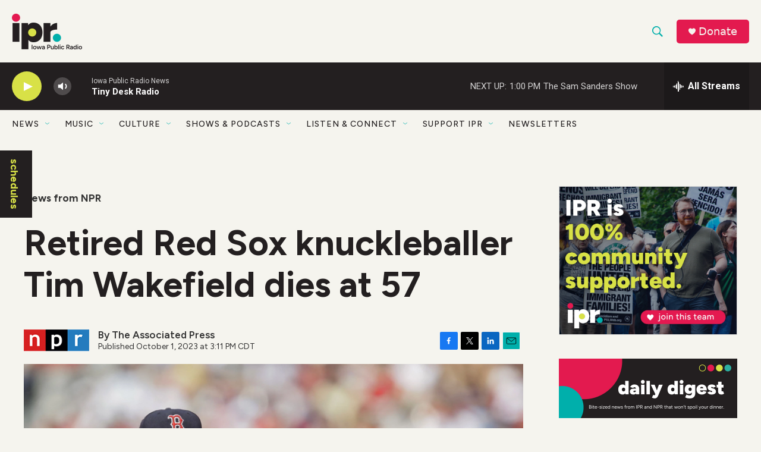

--- FILE ---
content_type: text/html;charset=UTF-8
request_url: https://www.iowapublicradio.org/news-from-npr/2023-10-01/retired-red-sox-knuckleballer-tim-wakefield-dies-at-57
body_size: 35701
content:
<!DOCTYPE html>
<html class="ArtP aside" lang="en">
    <head>
    <meta charset="UTF-8">

    

    <style data-cssvarsponyfill="true">
        :root { --siteBgColorInverse: #231f20; --primaryTextColorInverse: #ffffff; --secondaryTextColorInverse: #f5f5f5; --tertiaryTextColorInverse: #ffffff; --headerBgColorInverse: #231f20; --headerBorderColorInverse: #f5f5f5; --headerTextColorInverse: #f5f5f5; --headerTextColorHoverInverse: #f5f5f5; --secC1_Inverse: #a2a2a2; --secC4_Inverse: #282828; --headerNavBarBgColorInverse: #231f20; --headerNavBarTextColorHoverInverse: #00afab; --headerNavBarGroupTitleColorInverse: #ffffff; --headerMenuBgColorInverse: #231f20; --headerMenuTextColorInverse: #ffffff; --headerMenuTextColorHoverInverse: #00afab; --liveBlogTextColorInverse: #ffffff; --applyButtonColorInverse: #4485D5; --applyButtonTextColorInverse: #4485D5; --siteBgColor: #f5f4ee; --primaryTextColor: #231f20; --secondaryTextColor: #333333; --secC1: #333333; --secC4: #f5f4ee; --secC5: #00afab; --siteBgColor: #f5f4ee; --siteInverseBgColor: #000000; --linkColor: #00afab; --linkHoverColor: #d8e147; --headerBgColor: #f5f4ee; --headerBgColorInverse: #231f20; --headerBorderColor: #00afab; --headerBorderColorInverse: #f5f5f5; --tertiaryTextColor: #231f20; --headerTextColor: #00afab; --headerTextColorHover: #333333; --buttonTextColor: #d8e147; --headerNavBarBgColor: #f5f4ee; --headerNavBarTextColor: #231f20; --headerMenuBgColor: #ffffff; --headerMenuTextColor: #333333; --headerMenuTextColorHover: #d8e147; --liveBlogTextColor: #231f20; --applyButtonColor: #194173; --applyButtonTextColor: #2c4273; --primaryColor1: #231f20; --primaryColor2: #d8e147; --breakingColor: #e31a4f; --secC2: #231f20; --secC3: #f5f5f5; --secC5: #00afab; --linkColor: #00afab; --linkHoverColor: #d8e147; --donateBGColor: #e31a4f; --headerIconColor: #f5f4ee; --hatButtonBgColor: #ffffff; --hatButtonBgHoverColor: #411c58; --hatButtonBorderColor: #411c58; --hatButtonBorderHoverColor: #ffffff; --hatButtoniconColor: #d62021; --hatButtonTextColor: #411c58; --hatButtonTextHoverColor: #ffffff; --footerTextColor: #ffffff; --footerTextBgColor: #ffffff; --footerPartnersBgColor: #00afab; --listBorderColor: #030202; --gridBorderColor: #a9a9a9; --tagButtonBorderColor: #00afab; --tagButtonTextColor: #00afab; --breakingTextColor: #ffffff; --sectionTextColor: #ffffff; --contentWidth: 1240px; --primaryHeadlineFont: sans-serif; --secHlFont: sans-serif; --bodyFont: sans-serif; --colorWhite: #ffffff; --colorBlack: #000000;} .fonts-loaded { --primaryHeadlineFont: "Figtree"; --secHlFont: "Figtree"; --bodyFont: "Figtree"; --liveBlogBodyFont: "Roboto";}
    </style>

    
    <meta property="og:title" content="Retired Red Sox knuckleballer Tim Wakefield dies at 57">

    <meta property="og:url" content="https://www.iowapublicradio.org/news-from-npr/2023-10-01/retired-red-sox-knuckleballer-tim-wakefield-dies-at-57">

    <meta property="og:image" content="https://npr.brightspotcdn.com/dims4/default/239e01d/2147483647/strip/true/crop/2387x1253+0+268/resize/1200x630!/quality/90/?url=https%3A%2F%2Fmedia.npr.org%2Fassets%2Fimg%2F2023%2F10%2F01%2Fap23274676454656-9596ff0f2f798000e9c74b042cde6da486c25747.jpg">

    
    <meta property="og:image:url" content="https://npr.brightspotcdn.com/dims4/default/239e01d/2147483647/strip/true/crop/2387x1253+0+268/resize/1200x630!/quality/90/?url=https%3A%2F%2Fmedia.npr.org%2Fassets%2Fimg%2F2023%2F10%2F01%2Fap23274676454656-9596ff0f2f798000e9c74b042cde6da486c25747.jpg">
    
    <meta property="og:image:width" content="1200">
    <meta property="og:image:height" content="630">
    <meta property="og:image:type" content="image/jpeg">
    
    <meta property="og:image:alt" content="Boston Red Sox starter Tim Wakefield works in the second inning of a baseball game against the Atlanta Braves in Atlanta, June 27, 2009. Wakefield has died at age 57.">
    

    <meta property="og:description" content="His role in the Red Sox-Yankees rivalry of the early 2000s turned Wakefield into a fan favorite whose impact went far beyond his numbers.">

    <meta property="og:site_name" content="Iowa Public Radio">



    <meta property="og:type" content="article">

    <meta property="article:author" content="">

    <meta property="article:published_time" content="2023-10-01T20:11:59">

    <meta property="article:modified_time" content="2023-10-01T20:31:49.029">

    <meta property="article:section" content="News from NPR">

    <meta property="article:tag" content="NPR News">

    
    <meta name="twitter:card" content="summary_large_image"/>
    
    
    
    
    <meta name="twitter:description" content="His role in the Red Sox-Yankees rivalry of the early 2000s turned Wakefield into a fan favorite whose impact went far beyond his numbers."/>
    
    
    <meta name="twitter:image" content="https://npr.brightspotcdn.com/dims4/default/3b83982/2147483647/strip/true/crop/2387x1343+0+224/resize/1200x675!/quality/90/?url=https%3A%2F%2Fmedia.npr.org%2Fassets%2Fimg%2F2023%2F10%2F01%2Fap23274676454656-9596ff0f2f798000e9c74b042cde6da486c25747.jpg"/>

    
    <meta name="twitter:image:alt" content="Boston Red Sox starter Tim Wakefield works in the second inning of a baseball game against the Atlanta Braves in Atlanta, June 27, 2009. Wakefield has died at age 57."/>
    
    
    
    
    <meta name="twitter:title" content="Retired Red Sox knuckleballer Tim Wakefield dies at 57"/>
    
<meta name="disqus.shortname" content="npr-woi">
<meta name="disqus.url" content="https://www.iowapublicradio.org/news-from-npr/2023-10-01/retired-red-sox-knuckleballer-tim-wakefield-dies-at-57">
<meta name="disqus.title" content="Retired Red Sox knuckleballer Tim Wakefield dies at 57">
<meta name="disqus.identifier" content="0000018a-ecf0-da8c-adfe-edfaa7fe0000">
    <meta property="fb:app_id" content="666847704205807">


<meta name="robots" content="max-image-preview:large">


    <meta name="google-site-verification" content="hAoTYEbF8tyBEXCK_CFmw6m-jr5BJHqZ9IkYhstGKuY">



    <link data-cssvarsponyfill="true" class="Webpack-css" rel="stylesheet" href="https://npr.brightspotcdn.com/resource/00000177-1bc0-debb-a57f-dfcf4a950000/styleguide/All.min.0db89f2a608a6b13cec2d9fc84f71c45.gz.css">

    <link rel="preconnect" href="https://fonts.googleapis.com">
<link rel="preconnect" href="https://fonts.googleapis.com" crossorigin>
<link rel="stylesheet" href="https://fonts.googleapis.com/css2?family=Figtree:ital,wght@0,300;0,400;0,500;0,600;0,700;0,800;0,900;1,300;1,400;1,500;1,600;1,700;1,800;1,900&amp;display=swap">


    <style>.FooterNavigation-items-item {
    display: inline-block
}</style>
<style>[class*='-articleBody'] > ul,
[class*='-articleBody'] > ul ul {
    list-style-type: disc;
}</style>
<style>/* Page Content */

h1 {
font-weight:900;
}

.full-neon-container {
    margin:0;
    padding:0;
    width:100vm;
    background:#D8E147;
    clear:left;
    font:2rem figtree,sans-serif;
}

.full-teal-container {
    margin:0;
    padding:0;
    width:100vm;
    background:#00AFAB;
    clear:left;
    font:2rem figtree,sans-serif;
}

.full-green-container {
    margin:0;
    padding:0;
    width:100vm;
    background:#476A32;
    clear:left;
    font:2rem figtree,sans-serif;
}

.full-lime-container {
    margin:0;
    padding:0;
    width:100vm;
    background:#A0D038;
    clear:left;
    font:2rem figtree,sans-serif;
}

.PromoLede-read-more-btn {
    background-color: #00afab;
    border: 1px solid #00afab;
    border-radius: 4px;
    color: #FFFFFF;
}

.AlertBar {
    background-color: #E31A4F;
}

.AlertBar-message {
    color: #FFF;
    font-weight: 700;
}

/* Module Changes */

.RTB h2 {
    font-size: 1.5em;
}

.RTB p {
    margin: 20px auto;
}

.RichTextModule .RTB {
	font-size:1.8rem;
    line-height:1.5;
}

.RichTextModule {
	padding-bottom:20px;
}

/* Navigation */

.chevron {
    color:#00AFAB;
    font-weight:bold;
}

/* Footer Navigation */
.FooterNavItem-text {
	color: #ffffff;
    font-size:1em;
    font-weight:700;
    line-height:1.14;
    margin:20px 0;
}
.FooterNavItem-text-link {
	color: #ffffff;
    font-size:1em;
    font-weight:700;
    line-height:1.14;
}
.FooterNavItem-items-item {
    color: #ffffff;
    font-size:var(--label-3);
    line-height:1.14;
}
.FooterNavItem a:hover {
    color: #d8e147;
    opacity:1
}

/* Site Search */
.SearchResultsModule-filters-overlay {
    background:#F3F3EE;
}
.CheckboxInput-input {
    background:#F3F3EE;
    border:2px solid #231F20;
}</style>


    <meta name="viewport" content="width=device-width, initial-scale=1, viewport-fit=cover"><title>Retired Red Sox knuckleballer Tim Wakefield dies at 57 | Iowa Public Radio</title><meta name="description" content="His role in the Red Sox-Yankees rivalry of the early 2000s turned Wakefield into a fan favorite whose impact went far beyond his numbers."><link rel="canonical" href="https://www.npr.org/2023/10/01/1202918052/red-sox-pitcher-tim-wakefield-dead"><meta name="brightspot.contentId" content="0000018a-ecf0-da8c-adfe-edfaa7fe0000"><link rel="apple-touch-icon"sizes="180x180"href="/apple-touch-icon.png"><link rel="icon"type="image/png"href="/favicon-32x32.png"><link rel="icon"type="image/png"href="/favicon-16x16.png">
    
    
    <meta name="brightspot-dataLayer" content="{
  &quot;author&quot; : &quot;The Associated Press&quot;,
  &quot;bspStoryId&quot; : &quot;0000018a-ecf0-da8c-adfe-edfaa7fe0000&quot;,
  &quot;category&quot; : &quot;News from NPR&quot;,
  &quot;inlineAudio&quot; : 0,
  &quot;keywords&quot; : &quot;NPR News&quot;,
  &quot;nprCmsSite&quot; : true,
  &quot;nprStoryId&quot; : &quot;1202918052&quot;,
  &quot;pageType&quot; : &quot;news-story&quot;,
  &quot;program&quot; : &quot;&quot;,
  &quot;publishedDate&quot; : &quot;2023-10-01T15:11:59Z&quot;,
  &quot;siteName&quot; : &quot;Iowa Public Radio&quot;,
  &quot;station&quot; : &quot;Iowa Public Radio&quot;,
  &quot;stationOrgId&quot; : &quot;1177&quot;,
  &quot;storyOrgId&quot; : &quot;s1&quot;,
  &quot;storyTheme&quot; : &quot;news-story&quot;,
  &quot;storyTitle&quot; : &quot;Retired Red Sox knuckleballer Tim Wakefield dies at 57&quot;,
  &quot;timezone&quot; : &quot;US/Central&quot;,
  &quot;wordCount&quot; : 0,
  &quot;series&quot; : &quot;&quot;
}">
    <script id="brightspot-dataLayer">
        (function () {
            var dataValue = document.head.querySelector('meta[name="brightspot-dataLayer"]').content;
            if (dataValue) {
                window.brightspotDataLayer = JSON.parse(dataValue);
            }
        })();
    </script>

    

    

    
    <script src="https://npr.brightspotcdn.com/resource/00000177-1bc0-debb-a57f-dfcf4a950000/styleguide/All.min.fd8f7fccc526453c829dde80fc7c2ef5.gz.js" async></script>
    

    <meta name="gtm-dataLayer" content="{
  &quot;gtmAuthor&quot; : &quot;The Associated Press&quot;,
  &quot;gtmBspStoryId&quot; : &quot;0000018a-ecf0-da8c-adfe-edfaa7fe0000&quot;,
  &quot;gtmCategory&quot; : &quot;News from NPR&quot;,
  &quot;gtmInlineAudio&quot; : 0,
  &quot;gtmKeywords&quot; : &quot;NPR News&quot;,
  &quot;gtmNprCmsSite&quot; : true,
  &quot;gtmNprStoryId&quot; : &quot;1202918052&quot;,
  &quot;gtmPageType&quot; : &quot;news-story&quot;,
  &quot;gtmProgram&quot; : &quot;&quot;,
  &quot;gtmPublishedDate&quot; : &quot;2023-10-01T15:11:59Z&quot;,
  &quot;gtmSiteName&quot; : &quot;Iowa Public Radio&quot;,
  &quot;gtmStation&quot; : &quot;Iowa Public Radio&quot;,
  &quot;gtmStationOrgId&quot; : &quot;1177&quot;,
  &quot;gtmStoryOrgId&quot; : &quot;s1&quot;,
  &quot;gtmStoryTheme&quot; : &quot;news-story&quot;,
  &quot;gtmStoryTitle&quot; : &quot;Retired Red Sox knuckleballer Tim Wakefield dies at 57&quot;,
  &quot;gtmTimezone&quot; : &quot;US/Central&quot;,
  &quot;gtmWordCount&quot; : 0,
  &quot;gtmSeries&quot; : &quot;&quot;
}"><script>

    (function () {
        var dataValue = document.head.querySelector('meta[name="gtm-dataLayer"]').content;
        if (dataValue) {
            window.dataLayer = window.dataLayer || [];
            dataValue = JSON.parse(dataValue);
            dataValue['event'] = 'gtmFirstView';
            window.dataLayer.push(dataValue);
        }
    })();

    (function(w,d,s,l,i){w[l]=w[l]||[];w[l].push({'gtm.start':
            new Date().getTime(),event:'gtm.js'});var f=d.getElementsByTagName(s)[0],
        j=d.createElement(s),dl=l!='dataLayer'?'&l='+l:'';j.async=true;j.src=
        'https://www.googletagmanager.com/gtm.js?id='+i+dl;f.parentNode.insertBefore(j,f);
})(window,document,'script','dataLayer','GTM-N39QFDR');</script><script type="application/ld+json">{"@context":"http://schema.org","@type":"NewsArticle","author":[{"@context":"http://schema.org","@type":"Person","name":"The Associated Press"}],"dateModified":"2023-10-01T16:31:49Z","datePublished":"2023-10-01T16:11:59Z","headline":"Retired Red Sox knuckleballer Tim Wakefield dies at 57","image":{"@context":"http://schema.org","@type":"ImageObject","url":"https://media.npr.org/assets/img/2023/10/01/ap23274676454656-9596ff0f2f798000e9c74b042cde6da486c25747.jpg"},"mainEntityOfPage":{"@type":"NewsArticle","@id":"https://www.iowapublicradio.org/news-from-npr/2023-10-01/retired-red-sox-knuckleballer-tim-wakefield-dies-at-57"},"publisher":{"@type":"Organization","name":"Iowa Public Radio","logo":{"@context":"http://schema.org","@type":"ImageObject","height":"60","url":"https://npr.brightspotcdn.com/dims4/default/e5020c1/2147483647/resize/x60/quality/90/?url=http%3A%2F%2Fnpr-brightspot.s3.amazonaws.com%2F59%2F51%2F7065b37d401fb8da8bd64afa12f5%2Fipr-logo.png","width":"118"}}}</script><script async="async" src="https://securepubads.g.doubleclick.net/tag/js/gpt.js"></script>
<script type="text/javascript">
    // Google tag setup
    var googletag = googletag || {};
    googletag.cmd = googletag.cmd || [];

    googletag.cmd.push(function () {
        // @see https://developers.google.com/publisher-tag/reference#googletag.PubAdsService_enableLazyLoad
        googletag.pubads().enableLazyLoad({
            fetchMarginPercent: 100, // fetch and render ads within this % of viewport
            renderMarginPercent: 100,
            mobileScaling: 1  // Same on mobile.
        });

        googletag.pubads().enableSingleRequest()
        googletag.pubads().enableAsyncRendering()
        googletag.pubads().collapseEmptyDivs()
        googletag.pubads().disableInitialLoad()
        googletag.enableServices()
    })
</script>
<!-- no longer used, moved disqus script to be loaded by ps-disqus-comment-module.js to avoid errors --><script type="application/ld+json">{"@context":"http://schema.org","@type":"BreadcrumbList","itemListElement":[{"@context":"http://schema.org","@type":"ListItem","item":"https://www.iowapublicradio.org/news-from-npr","name":"News from NPR","position":"1"}]}</script><script>

  window.fbAsyncInit = function() {
      FB.init({
          
              appId : '666847704205807',
          
          xfbml : true,
          version : 'v2.9'
      });
  };

  (function(d, s, id){
     var js, fjs = d.getElementsByTagName(s)[0];
     if (d.getElementById(id)) {return;}
     js = d.createElement(s); js.id = id;
     js.src = "//connect.facebook.net/en_US/sdk.js";
     fjs.parentNode.insertBefore(js, fjs);
   }(document, 'script', 'facebook-jssdk'));
</script>
<script type="application/ld+json">{"@context":"http://schema.org","@type":"ListenAction","description":"His role in the Red Sox-Yankees rivalry of the early 2000s turned Wakefield into a fan favorite whose impact went far beyond his numbers.","name":"Retired Red Sox knuckleballer Tim Wakefield dies at 57"}</script><script>window.addEventListener('DOMContentLoaded', (event) => {
    window.nulldurationobserver = new MutationObserver(function (mutations) {
        document.querySelectorAll('.StreamPill-duration').forEach(pill => { 
      if (pill.innerText == "LISTENNULL") {
         pill.innerText = "LISTEN"
      } 
    });
      });

      window.nulldurationobserver.observe(document.body, {
        childList: true,
        subtree: true
      });
});
</script>


    <script>
        var head = document.getElementsByTagName('head')
        head = head[0]
        var link = document.createElement('link');
        link.setAttribute('href', 'https://fonts.googleapis.com/css?family=Roboto|Roboto:400,500,700&display=swap');
        var relList = link.relList;

        if (relList && relList.supports('preload')) {
            link.setAttribute('as', 'style');
            link.setAttribute('rel', 'preload');
            link.setAttribute('onload', 'this.rel="stylesheet"');
            link.setAttribute('crossorigin', 'anonymous');
        } else {
            link.setAttribute('rel', 'stylesheet');
        }

        head.appendChild(link);
    </script>
</head>


    <body class="Page-body" data-content-width="1240px">
    <noscript>
    <iframe src="https://www.googletagmanager.com/ns.html?id=GTM-N39QFDR" height="0" width="0" style="display:none;visibility:hidden"></iframe>
</noscript>
        

    <!-- Putting icons here, so we don't have to include in a bunch of -body hbs's -->
<svg xmlns="http://www.w3.org/2000/svg" style="display:none" id="iconsMap1" class="iconsMap">
    <symbol id="play-icon" viewBox="0 0 115 115">
        <polygon points="0,0 115,57.5 0,115" fill="currentColor" />
    </symbol>
    <symbol id="grid" viewBox="0 0 32 32">
            <g>
                <path d="M6.4,5.7 C6.4,6.166669 6.166669,6.4 5.7,6.4 L0.7,6.4 C0.233331,6.4 0,6.166669 0,5.7 L0,0.7 C0,0.233331 0.233331,0 0.7,0 L5.7,0 C6.166669,0 6.4,0.233331 6.4,0.7 L6.4,5.7 Z M19.2,5.7 C19.2,6.166669 18.966669,6.4 18.5,6.4 L13.5,6.4 C13.033331,6.4 12.8,6.166669 12.8,5.7 L12.8,0.7 C12.8,0.233331 13.033331,0 13.5,0 L18.5,0 C18.966669,0 19.2,0.233331 19.2,0.7 L19.2,5.7 Z M32,5.7 C32,6.166669 31.766669,6.4 31.3,6.4 L26.3,6.4 C25.833331,6.4 25.6,6.166669 25.6,5.7 L25.6,0.7 C25.6,0.233331 25.833331,0 26.3,0 L31.3,0 C31.766669,0 32,0.233331 32,0.7 L32,5.7 Z M6.4,18.5 C6.4,18.966669 6.166669,19.2 5.7,19.2 L0.7,19.2 C0.233331,19.2 0,18.966669 0,18.5 L0,13.5 C0,13.033331 0.233331,12.8 0.7,12.8 L5.7,12.8 C6.166669,12.8 6.4,13.033331 6.4,13.5 L6.4,18.5 Z M19.2,18.5 C19.2,18.966669 18.966669,19.2 18.5,19.2 L13.5,19.2 C13.033331,19.2 12.8,18.966669 12.8,18.5 L12.8,13.5 C12.8,13.033331 13.033331,12.8 13.5,12.8 L18.5,12.8 C18.966669,12.8 19.2,13.033331 19.2,13.5 L19.2,18.5 Z M32,18.5 C32,18.966669 31.766669,19.2 31.3,19.2 L26.3,19.2 C25.833331,19.2 25.6,18.966669 25.6,18.5 L25.6,13.5 C25.6,13.033331 25.833331,12.8 26.3,12.8 L31.3,12.8 C31.766669,12.8 32,13.033331 32,13.5 L32,18.5 Z M6.4,31.3 C6.4,31.766669 6.166669,32 5.7,32 L0.7,32 C0.233331,32 0,31.766669 0,31.3 L0,26.3 C0,25.833331 0.233331,25.6 0.7,25.6 L5.7,25.6 C6.166669,25.6 6.4,25.833331 6.4,26.3 L6.4,31.3 Z M19.2,31.3 C19.2,31.766669 18.966669,32 18.5,32 L13.5,32 C13.033331,32 12.8,31.766669 12.8,31.3 L12.8,26.3 C12.8,25.833331 13.033331,25.6 13.5,25.6 L18.5,25.6 C18.966669,25.6 19.2,25.833331 19.2,26.3 L19.2,31.3 Z M32,31.3 C32,31.766669 31.766669,32 31.3,32 L26.3,32 C25.833331,32 25.6,31.766669 25.6,31.3 L25.6,26.3 C25.6,25.833331 25.833331,25.6 26.3,25.6 L31.3,25.6 C31.766669,25.6 32,25.833331 32,26.3 L32,31.3 Z" id=""></path>
            </g>
    </symbol>
    <symbol id="radio-stream" width="18" height="19" viewBox="0 0 18 19">
        <g fill="currentColor" fill-rule="nonzero">
            <path d="M.5 8c-.276 0-.5.253-.5.565v1.87c0 .312.224.565.5.565s.5-.253.5-.565v-1.87C1 8.253.776 8 .5 8zM2.5 8c-.276 0-.5.253-.5.565v1.87c0 .312.224.565.5.565s.5-.253.5-.565v-1.87C3 8.253 2.776 8 2.5 8zM3.5 7c-.276 0-.5.276-.5.617v3.766c0 .34.224.617.5.617s.5-.276.5-.617V7.617C4 7.277 3.776 7 3.5 7zM5.5 6c-.276 0-.5.275-.5.613v5.774c0 .338.224.613.5.613s.5-.275.5-.613V6.613C6 6.275 5.776 6 5.5 6zM6.5 4c-.276 0-.5.26-.5.58v8.84c0 .32.224.58.5.58s.5-.26.5-.58V4.58C7 4.26 6.776 4 6.5 4zM8.5 0c-.276 0-.5.273-.5.61v17.78c0 .337.224.61.5.61s.5-.273.5-.61V.61C9 .273 8.776 0 8.5 0zM9.5 2c-.276 0-.5.274-.5.612v14.776c0 .338.224.612.5.612s.5-.274.5-.612V2.612C10 2.274 9.776 2 9.5 2zM11.5 5c-.276 0-.5.276-.5.616v8.768c0 .34.224.616.5.616s.5-.276.5-.616V5.616c0-.34-.224-.616-.5-.616zM12.5 6c-.276 0-.5.262-.5.584v4.832c0 .322.224.584.5.584s.5-.262.5-.584V6.584c0-.322-.224-.584-.5-.584zM14.5 7c-.276 0-.5.29-.5.647v3.706c0 .357.224.647.5.647s.5-.29.5-.647V7.647C15 7.29 14.776 7 14.5 7zM15.5 8c-.276 0-.5.253-.5.565v1.87c0 .312.224.565.5.565s.5-.253.5-.565v-1.87c0-.312-.224-.565-.5-.565zM17.5 8c-.276 0-.5.253-.5.565v1.87c0 .312.224.565.5.565s.5-.253.5-.565v-1.87c0-.312-.224-.565-.5-.565z"/>
        </g>
    </symbol>
    <symbol id="icon-magnify" viewBox="0 0 31 31">
        <g>
            <path fill-rule="evenodd" d="M22.604 18.89l-.323.566 8.719 8.8L28.255 31l-8.719-8.8-.565.404c-2.152 1.346-4.386 2.018-6.7 2.018-3.39 0-6.284-1.21-8.679-3.632C1.197 18.568 0 15.66 0 12.27c0-3.39 1.197-6.283 3.592-8.678C5.987 1.197 8.88 0 12.271 0c3.39 0 6.283 1.197 8.678 3.592 2.395 2.395 3.593 5.288 3.593 8.679 0 2.368-.646 4.574-1.938 6.62zM19.162 5.77C17.322 3.925 15.089 3 12.46 3c-2.628 0-4.862.924-6.702 2.77C3.92 7.619 3 9.862 3 12.5c0 2.639.92 4.882 2.76 6.73C7.598 21.075 9.832 22 12.46 22c2.629 0 4.862-.924 6.702-2.77C21.054 17.33 22 15.085 22 12.5c0-2.586-.946-4.83-2.838-6.73z"/>
        </g>
    </symbol>
    <symbol id="burger-menu" viewBox="0 0 14 10">
        <g>
            <path fill-rule="evenodd" d="M0 5.5v-1h14v1H0zM0 1V0h14v1H0zm0 9V9h14v1H0z"></path>
        </g>
    </symbol>
    <symbol id="close-x" viewBox="0 0 14 14">
        <g>
            <path fill-rule="nonzero" d="M6.336 7L0 .664.664 0 7 6.336 13.336 0 14 .664 7.664 7 14 13.336l-.664.664L7 7.664.664 14 0 13.336 6.336 7z"></path>
        </g>
    </symbol>
    <symbol id="share-more-arrow" viewBox="0 0 512 512" style="enable-background:new 0 0 512 512;">
        <g>
            <g>
                <path d="M512,241.7L273.643,3.343v156.152c-71.41,3.744-138.015,33.337-188.958,84.28C30.075,298.384,0,370.991,0,448.222v60.436
                    l29.069-52.985c45.354-82.671,132.173-134.027,226.573-134.027c5.986,0,12.004,0.212,18.001,0.632v157.779L512,241.7z
                    M255.642,290.666c-84.543,0-163.661,36.792-217.939,98.885c26.634-114.177,129.256-199.483,251.429-199.483h15.489V78.131
                    l163.568,163.568L304.621,405.267V294.531l-13.585-1.683C279.347,291.401,267.439,290.666,255.642,290.666z"></path>
            </g>
        </g>
    </symbol>
    <symbol id="chevron" viewBox="0 0 100 100">
        <g>
            <path d="M22.4566257,37.2056786 L-21.4456527,71.9511488 C-22.9248661,72.9681457 -24.9073712,72.5311671 -25.8758148,70.9765924 L-26.9788683,69.2027424 C-27.9450684,67.6481676 -27.5292733,65.5646602 -26.0500598,64.5484493 L20.154796,28.2208967 C21.5532435,27.2597011 23.3600078,27.2597011 24.759951,28.2208967 L71.0500598,64.4659264 C72.5292733,65.4829232 72.9450684,67.5672166 71.9788683,69.1217913 L70.8750669,70.8956413 C69.9073712,72.4502161 67.9241183,72.8848368 66.4449048,71.8694118 L22.4566257,37.2056786 Z" id="Transparent-Chevron" transform="translate(22.500000, 50.000000) rotate(90.000000) translate(-22.500000, -50.000000) "></path>
        </g>
    </symbol>
</svg>

<svg xmlns="http://www.w3.org/2000/svg" style="display:none" id="iconsMap2" class="iconsMap">
    <symbol id="mono-icon-facebook" viewBox="0 0 10 19">
        <path fill-rule="evenodd" d="M2.707 18.25V10.2H0V7h2.707V4.469c0-1.336.375-2.373 1.125-3.112C4.582.62 5.578.25 6.82.25c1.008 0 1.828.047 2.461.14v2.848H7.594c-.633 0-1.067.14-1.301.422-.188.235-.281.61-.281 1.125V7H9l-.422 3.2H6.012v8.05H2.707z"></path>
    </symbol>
    <symbol id="mono-icon-instagram" viewBox="0 0 17 17">
        <g>
            <path fill-rule="evenodd" d="M8.281 4.207c.727 0 1.4.182 2.022.545a4.055 4.055 0 0 1 1.476 1.477c.364.62.545 1.294.545 2.021 0 .727-.181 1.4-.545 2.021a4.055 4.055 0 0 1-1.476 1.477 3.934 3.934 0 0 1-2.022.545c-.726 0-1.4-.182-2.021-.545a4.055 4.055 0 0 1-1.477-1.477 3.934 3.934 0 0 1-.545-2.021c0-.727.182-1.4.545-2.021A4.055 4.055 0 0 1 6.26 4.752a3.934 3.934 0 0 1 2.021-.545zm0 6.68a2.54 2.54 0 0 0 1.864-.774 2.54 2.54 0 0 0 .773-1.863 2.54 2.54 0 0 0-.773-1.863 2.54 2.54 0 0 0-1.864-.774 2.54 2.54 0 0 0-1.863.774 2.54 2.54 0 0 0-.773 1.863c0 .727.257 1.348.773 1.863a2.54 2.54 0 0 0 1.863.774zM13.45 4.03c-.023.258-.123.48-.299.668a.856.856 0 0 1-.65.281.913.913 0 0 1-.668-.28.913.913 0 0 1-.281-.669c0-.258.094-.48.281-.668a.913.913 0 0 1 .668-.28c.258 0 .48.093.668.28.187.188.281.41.281.668zm2.672.95c.023.656.035 1.746.035 3.269 0 1.523-.017 2.62-.053 3.287-.035.668-.134 1.248-.298 1.74a4.098 4.098 0 0 1-.967 1.53 4.098 4.098 0 0 1-1.53.966c-.492.164-1.072.264-1.74.3-.668.034-1.763.052-3.287.052-1.523 0-2.619-.018-3.287-.053-.668-.035-1.248-.146-1.74-.334a3.747 3.747 0 0 1-1.53-.931 4.098 4.098 0 0 1-.966-1.53c-.164-.492-.264-1.072-.299-1.74C.424 10.87.406 9.773.406 8.25S.424 5.63.46 4.963c.035-.668.135-1.248.299-1.74.21-.586.533-1.096.967-1.53A4.098 4.098 0 0 1 3.254.727c.492-.164 1.072-.264 1.74-.3C5.662.394 6.758.376 8.281.376c1.524 0 2.62.018 3.287.053.668.035 1.248.135 1.74.299a4.098 4.098 0 0 1 2.496 2.496c.165.492.27 1.078.317 1.757zm-1.687 7.91c.14-.399.234-1.032.28-1.899.024-.515.036-1.242.036-2.18V7.689c0-.961-.012-1.688-.035-2.18-.047-.89-.14-1.524-.281-1.899a2.537 2.537 0 0 0-1.512-1.511c-.375-.14-1.008-.235-1.899-.282a51.292 51.292 0 0 0-2.18-.035H7.72c-.938 0-1.664.012-2.18.035-.867.047-1.5.141-1.898.282a2.537 2.537 0 0 0-1.512 1.511c-.14.375-.234 1.008-.281 1.899a51.292 51.292 0 0 0-.036 2.18v1.125c0 .937.012 1.664.036 2.18.047.866.14 1.5.28 1.898.306.726.81 1.23 1.513 1.511.398.141 1.03.235 1.898.282.516.023 1.242.035 2.18.035h1.125c.96 0 1.687-.012 2.18-.035.89-.047 1.523-.141 1.898-.282.726-.304 1.23-.808 1.512-1.511z"></path>
        </g>
    </symbol>
    <symbol id="mono-icon-email" viewBox="0 0 512 512">
        <g>
            <path d="M67,148.7c11,5.8,163.8,89.1,169.5,92.1c5.7,3,11.5,4.4,20.5,4.4c9,0,14.8-1.4,20.5-4.4c5.7-3,158.5-86.3,169.5-92.1
                c4.1-2.1,11-5.9,12.5-10.2c2.6-7.6-0.2-10.5-11.3-10.5H257H65.8c-11.1,0-13.9,3-11.3,10.5C56,142.9,62.9,146.6,67,148.7z"></path>
            <path d="M455.7,153.2c-8.2,4.2-81.8,56.6-130.5,88.1l82.2,92.5c2,2,2.9,4.4,1.8,5.6c-1.2,1.1-3.8,0.5-5.9-1.4l-98.6-83.2
                c-14.9,9.6-25.4,16.2-27.2,17.2c-7.7,3.9-13.1,4.4-20.5,4.4c-7.4,0-12.8-0.5-20.5-4.4c-1.9-1-12.3-7.6-27.2-17.2l-98.6,83.2
                c-2,2-4.7,2.6-5.9,1.4c-1.2-1.1-0.3-3.6,1.7-5.6l82.1-92.5c-48.7-31.5-123.1-83.9-131.3-88.1c-8.8-4.5-9.3,0.8-9.3,4.9
                c0,4.1,0,205,0,205c0,9.3,13.7,20.9,23.5,20.9H257h185.5c9.8,0,21.5-11.7,21.5-20.9c0,0,0-201,0-205
                C464,153.9,464.6,148.7,455.7,153.2z"></path>
        </g>
    </symbol>
    <symbol id="default-image" width="24" height="24" viewBox="0 0 24 24" fill="none" stroke="currentColor" stroke-width="2" stroke-linecap="round" stroke-linejoin="round" class="feather feather-image">
        <rect x="3" y="3" width="18" height="18" rx="2" ry="2"></rect>
        <circle cx="8.5" cy="8.5" r="1.5"></circle>
        <polyline points="21 15 16 10 5 21"></polyline>
    </symbol>
    <symbol id="icon-email" width="18px" viewBox="0 0 20 14">
        <g id="Symbols" stroke="none" stroke-width="1" fill="none" fill-rule="evenodd" stroke-linecap="round" stroke-linejoin="round">
            <g id="social-button-bar" transform="translate(-125.000000, -8.000000)" stroke="#000000">
                <g id="Group-2" transform="translate(120.000000, 0.000000)">
                    <g id="envelope" transform="translate(6.000000, 9.000000)">
                        <path d="M17.5909091,10.6363636 C17.5909091,11.3138182 17.0410909,11.8636364 16.3636364,11.8636364 L1.63636364,11.8636364 C0.958909091,11.8636364 0.409090909,11.3138182 0.409090909,10.6363636 L0.409090909,1.63636364 C0.409090909,0.958090909 0.958909091,0.409090909 1.63636364,0.409090909 L16.3636364,0.409090909 C17.0410909,0.409090909 17.5909091,0.958090909 17.5909091,1.63636364 L17.5909091,10.6363636 L17.5909091,10.6363636 Z" id="Stroke-406"></path>
                        <polyline id="Stroke-407" points="17.1818182 0.818181818 9 7.36363636 0.818181818 0.818181818"></polyline>
                    </g>
                </g>
            </g>
        </g>
    </symbol>
    <symbol id="mono-icon-print" viewBox="0 0 12 12">
        <g fill-rule="evenodd">
            <path fill-rule="nonzero" d="M9 10V7H3v3H1a1 1 0 0 1-1-1V4a1 1 0 0 1 1-1h10a1 1 0 0 1 1 1v3.132A2.868 2.868 0 0 1 9.132 10H9zm.5-4.5a1 1 0 1 0 0-2 1 1 0 0 0 0 2zM3 0h6v2H3z"></path>
            <path d="M4 8h4v4H4z"></path>
        </g>
    </symbol>
    <symbol id="mono-icon-copylink" viewBox="0 0 12 12">
        <g fill-rule="evenodd">
            <path d="M10.199 2.378c.222.205.4.548.465.897.062.332.016.614-.132.774L8.627 6.106c-.187.203-.512.232-.75-.014a.498.498 0 0 0-.706.028.499.499 0 0 0 .026.706 1.509 1.509 0 0 0 2.165-.04l1.903-2.06c.37-.398.506-.98.382-1.636-.105-.557-.392-1.097-.77-1.445L9.968.8C9.591.452 9.03.208 8.467.145 7.803.072 7.233.252 6.864.653L4.958 2.709a1.509 1.509 0 0 0 .126 2.161.5.5 0 1 0 .68-.734c-.264-.218-.26-.545-.071-.747L7.597 1.33c.147-.16.425-.228.76-.19.353.038.71.188.931.394l.91.843.001.001zM1.8 9.623c-.222-.205-.4-.549-.465-.897-.062-.332-.016-.614.132-.774l1.905-2.057c.187-.203.512-.232.75.014a.498.498 0 0 0 .706-.028.499.499 0 0 0-.026-.706 1.508 1.508 0 0 0-2.165.04L.734 7.275c-.37.399-.506.98-.382 1.637.105.557.392 1.097.77 1.445l.91.843c.376.35.937.594 1.5.656.664.073 1.234-.106 1.603-.507L7.04 9.291a1.508 1.508 0 0 0-.126-2.16.5.5 0 0 0-.68.734c.264.218.26.545.071.747l-1.904 2.057c-.147.16-.425.228-.76.191-.353-.038-.71-.188-.931-.394l-.91-.843z"></path>
            <path d="M8.208 3.614a.5.5 0 0 0-.707.028L3.764 7.677a.5.5 0 0 0 .734.68L8.235 4.32a.5.5 0 0 0-.027-.707"></path>
        </g>
    </symbol>
    <symbol id="mono-icon-linkedin" viewBox="0 0 16 17">
        <g fill-rule="evenodd">
            <path d="M3.734 16.125H.464V5.613h3.27zM2.117 4.172c-.515 0-.96-.188-1.336-.563A1.825 1.825 0 0 1 .22 2.273c0-.515.187-.96.562-1.335.375-.375.82-.563 1.336-.563.516 0 .961.188 1.336.563.375.375.563.82.563 1.335 0 .516-.188.961-.563 1.336-.375.375-.82.563-1.336.563zM15.969 16.125h-3.27v-5.133c0-.844-.07-1.453-.21-1.828-.259-.633-.762-.95-1.512-.95s-1.278.282-1.582.845c-.235.421-.352 1.043-.352 1.863v5.203H5.809V5.613h3.128v1.442h.036c.234-.469.609-.856 1.125-1.16.562-.375 1.218-.563 1.968-.563 1.524 0 2.59.48 3.2 1.441.468.774.703 1.97.703 3.586v5.766z"></path>
        </g>
    </symbol>
    <symbol id="mono-icon-pinterest" viewBox="0 0 512 512">
        <g>
            <path d="M256,32C132.3,32,32,132.3,32,256c0,91.7,55.2,170.5,134.1,205.2c-0.6-15.6-0.1-34.4,3.9-51.4
                c4.3-18.2,28.8-122.1,28.8-122.1s-7.2-14.3-7.2-35.4c0-33.2,19.2-58,43.2-58c20.4,0,30.2,15.3,30.2,33.6
                c0,20.5-13.1,51.1-19.8,79.5c-5.6,23.8,11.9,43.1,35.4,43.1c42.4,0,71-54.5,71-119.1c0-49.1-33.1-85.8-93.2-85.8
                c-67.9,0-110.3,50.7-110.3,107.3c0,19.5,5.8,33.3,14.8,43.9c4.1,4.9,4.7,6.9,3.2,12.5c-1.1,4.1-3.5,14-4.6,18
                c-1.5,5.7-6.1,7.7-11.2,5.6c-31.3-12.8-45.9-47-45.9-85.6c0-63.6,53.7-139.9,160.1-139.9c85.5,0,141.8,61.9,141.8,128.3
                c0,87.9-48.9,153.5-120.9,153.5c-24.2,0-46.9-13.1-54.7-27.9c0,0-13,51.6-15.8,61.6c-4.7,17.3-14,34.5-22.5,48
                c20.1,5.9,41.4,9.2,63.5,9.2c123.7,0,224-100.3,224-224C480,132.3,379.7,32,256,32z"></path>
        </g>
    </symbol>
    <symbol id="mono-icon-tumblr" viewBox="0 0 512 512">
        <g>
            <path d="M321.2,396.3c-11.8,0-22.4-2.8-31.5-8.3c-6.9-4.1-11.5-9.6-14-16.4c-2.6-6.9-3.6-22.3-3.6-46.4V224h96v-64h-96V48h-61.9
                c-2.7,21.5-7.5,44.7-14.5,58.6c-7,13.9-14,25.8-25.6,35.7c-11.6,9.9-25.6,17.9-41.9,23.3V224h48v140.4c0,19,2,33.5,5.9,43.5
                c4,10,11.1,19.5,21.4,28.4c10.3,8.9,22.8,15.7,37.3,20.5c14.6,4.8,31.4,7.2,50.4,7.2c16.7,0,30.3-1.7,44.7-5.1
                c14.4-3.4,30.5-9.3,48.2-17.6v-65.6C363.2,389.4,342.3,396.3,321.2,396.3z"></path>
        </g>
    </symbol>
    <symbol id="mono-icon-twitter" viewBox="0 0 1200 1227">
        <g>
            <path d="M714.163 519.284L1160.89 0H1055.03L667.137 450.887L357.328 0H0L468.492 681.821L0 1226.37H105.866L515.491
            750.218L842.672 1226.37H1200L714.137 519.284H714.163ZM569.165 687.828L521.697 619.934L144.011 79.6944H306.615L611.412
            515.685L658.88 583.579L1055.08 1150.3H892.476L569.165 687.854V687.828Z" fill="white"></path>
        </g>
    </symbol>
    <symbol id="mono-icon-youtube" viewBox="0 0 512 512">
        <g>
            <path fill-rule="evenodd" d="M508.6,148.8c0-45-33.1-81.2-74-81.2C379.2,65,322.7,64,265,64c-3,0-6,0-9,0s-6,0-9,0c-57.6,0-114.2,1-169.6,3.6
                c-40.8,0-73.9,36.4-73.9,81.4C1,184.6-0.1,220.2,0,255.8C-0.1,291.4,1,327,3.4,362.7c0,45,33.1,81.5,73.9,81.5
                c58.2,2.7,117.9,3.9,178.6,3.8c60.8,0.2,120.3-1,178.6-3.8c40.9,0,74-36.5,74-81.5c2.4-35.7,3.5-71.3,3.4-107
                C512.1,220.1,511,184.5,508.6,148.8z M207,353.9V157.4l145,98.2L207,353.9z"></path>
        </g>
    </symbol>
    <symbol id="mono-icon-flipboard" viewBox="0 0 500 500">
        <g>
            <path d="M0,0V500H500V0ZM400,200H300V300H200V400H100V100H400Z"></path>
        </g>
    </symbol>
    <symbol id="mono-icon-bluesky" viewBox="0 0 568 501">
        <g>
            <path d="M123.121 33.6637C188.241 82.5526 258.281 181.681 284 234.873C309.719 181.681 379.759 82.5526 444.879
            33.6637C491.866 -1.61183 568 -28.9064 568 57.9464C568 75.2916 558.055 203.659 552.222 224.501C531.947 296.954
            458.067 315.434 392.347 304.249C507.222 323.8 536.444 388.56 473.333 453.32C353.473 576.312 301.061 422.461
            287.631 383.039C285.169 375.812 284.017 372.431 284 375.306C283.983 372.431 282.831 375.812 280.369 383.039C266.939
            422.461 214.527 576.312 94.6667 453.32C31.5556 388.56 60.7778 323.8 175.653 304.249C109.933 315.434 36.0535
            296.954 15.7778 224.501C9.94525 203.659 0 75.2916 0 57.9464C0 -28.9064 76.1345 -1.61183 123.121 33.6637Z"
            fill="white">
            </path>
        </g>
    </symbol>
    <symbol id="mono-icon-threads" viewBox="0 0 192 192">
        <g>
            <path d="M141.537 88.9883C140.71 88.5919 139.87 88.2104 139.019 87.8451C137.537 60.5382 122.616 44.905 97.5619 44.745C97.4484 44.7443 97.3355 44.7443 97.222 44.7443C82.2364 44.7443 69.7731 51.1409 62.102 62.7807L75.881 72.2328C81.6116 63.5383 90.6052 61.6848 97.2286 61.6848C97.3051 61.6848 97.3819 61.6848 97.4576 61.6855C105.707 61.7381 111.932 64.1366 115.961 68.814C118.893 72.2193 120.854 76.925 121.825 82.8638C114.511 81.6207 106.601 81.2385 98.145 81.7233C74.3247 83.0954 59.0111 96.9879 60.0396 116.292C60.5615 126.084 65.4397 134.508 73.775 140.011C80.8224 144.663 89.899 146.938 99.3323 146.423C111.79 145.74 121.563 140.987 128.381 132.296C133.559 125.696 136.834 117.143 138.28 106.366C144.217 109.949 148.617 114.664 151.047 120.332C155.179 129.967 155.42 145.8 142.501 158.708C131.182 170.016 117.576 174.908 97.0135 175.059C74.2042 174.89 56.9538 167.575 45.7381 153.317C35.2355 139.966 29.8077 120.682 29.6052 96C29.8077 71.3178 35.2355 52.0336 45.7381 38.6827C56.9538 24.4249 74.2039 17.11 97.0132 16.9405C119.988 17.1113 137.539 24.4614 149.184 38.788C154.894 45.8136 159.199 54.6488 162.037 64.9503L178.184 60.6422C174.744 47.9622 169.331 37.0357 161.965 27.974C147.036 9.60668 125.202 0.195148 97.0695 0H96.9569C68.8816 0.19447 47.2921 9.6418 32.7883 28.0793C19.8819 44.4864 13.2244 67.3157 13.0007 95.9325L13 96L13.0007 96.0675C13.2244 124.684 19.8819 147.514 32.7883 163.921C47.2921 182.358 68.8816 191.806 96.9569 192H97.0695C122.03 191.827 139.624 185.292 154.118 170.811C173.081 151.866 172.51 128.119 166.26 113.541C161.776 103.087 153.227 94.5962 141.537 88.9883ZM98.4405 129.507C88.0005 130.095 77.1544 125.409 76.6196 115.372C76.2232 107.93 81.9158 99.626 99.0812 98.6368C101.047 98.5234 102.976 98.468 104.871 98.468C111.106 98.468 116.939 99.0737 122.242 100.233C120.264 124.935 108.662 128.946 98.4405 129.507Z" fill="white"></path>
        </g>
    </symbol>
 </svg>

<svg xmlns="http://www.w3.org/2000/svg" style="display:none" id="iconsMap3" class="iconsMap">
    <symbol id="volume-mute" x="0px" y="0px" viewBox="0 0 24 24" style="enable-background:new 0 0 24 24;">
        <polygon fill="currentColor" points="11,5 6,9 2,9 2,15 6,15 11,19 "/>
        <line style="fill:none;stroke:currentColor;stroke-width:2;stroke-linecap:round;stroke-linejoin:round;" x1="23" y1="9" x2="17" y2="15"/>
        <line style="fill:none;stroke:currentColor;stroke-width:2;stroke-linecap:round;stroke-linejoin:round;" x1="17" y1="9" x2="23" y2="15"/>
    </symbol>
    <symbol id="volume-low" x="0px" y="0px" viewBox="0 0 24 24" style="enable-background:new 0 0 24 24;" xml:space="preserve">
        <polygon fill="currentColor" points="11,5 6,9 2,9 2,15 6,15 11,19 "/>
    </symbol>
    <symbol id="volume-mid" x="0px" y="0px" viewBox="0 0 24 24" style="enable-background:new 0 0 24 24;">
        <polygon fill="currentColor" points="11,5 6,9 2,9 2,15 6,15 11,19 "/>
        <path style="fill:none;stroke:currentColor;stroke-width:2;stroke-linecap:round;stroke-linejoin:round;" d="M15.5,8.5c2,2,2,5.1,0,7.1"/>
    </symbol>
    <symbol id="volume-high" x="0px" y="0px" viewBox="0 0 24 24" style="enable-background:new 0 0 24 24;">
        <polygon fill="currentColor" points="11,5 6,9 2,9 2,15 6,15 11,19 "/>
        <path style="fill:none;stroke:currentColor;stroke-width:2;stroke-linecap:round;stroke-linejoin:round;" d="M19.1,4.9c3.9,3.9,3.9,10.2,0,14.1 M15.5,8.5c2,2,2,5.1,0,7.1"/>
    </symbol>
    <symbol id="pause-icon" viewBox="0 0 12 16">
        <rect x="0" y="0" width="4" height="16" fill="currentColor"></rect>
        <rect x="8" y="0" width="4" height="16" fill="currentColor"></rect>
    </symbol>
    <symbol id="heart" viewBox="0 0 24 24">
        <g>
            <path d="M12 4.435c-1.989-5.399-12-4.597-12 3.568 0 4.068 3.06 9.481 12 14.997 8.94-5.516 12-10.929 12-14.997 0-8.118-10-8.999-12-3.568z"/>
        </g>
    </symbol>
    <symbol id="icon-location" width="24" height="24" viewBox="0 0 24 24" fill="currentColor" stroke="currentColor" stroke-width="2" stroke-linecap="round" stroke-linejoin="round" class="feather feather-map-pin">
        <path d="M21 10c0 7-9 13-9 13s-9-6-9-13a9 9 0 0 1 18 0z" fill="currentColor" fill-opacity="1"></path>
        <circle cx="12" cy="10" r="5" fill="#ffffff"></circle>
    </symbol>
    <symbol id="icon-ticket" width="23px" height="15px" viewBox="0 0 23 15">
        <g stroke="none" stroke-width="1" fill="none" fill-rule="evenodd">
            <g transform="translate(-625.000000, -1024.000000)">
                <g transform="translate(625.000000, 1024.000000)">
                    <path d="M0,12.057377 L0,3.94262296 C0.322189879,4.12588308 0.696256938,4.23076923 1.0952381,4.23076923 C2.30500469,4.23076923 3.28571429,3.26645946 3.28571429,2.07692308 C3.28571429,1.68461385 3.17904435,1.31680209 2.99266757,1 L20.0073324,1 C19.8209556,1.31680209 19.7142857,1.68461385 19.7142857,2.07692308 C19.7142857,3.26645946 20.6949953,4.23076923 21.9047619,4.23076923 C22.3037431,4.23076923 22.6778101,4.12588308 23,3.94262296 L23,12.057377 C22.6778101,11.8741169 22.3037431,11.7692308 21.9047619,11.7692308 C20.6949953,11.7692308 19.7142857,12.7335405 19.7142857,13.9230769 C19.7142857,14.3153862 19.8209556,14.6831979 20.0073324,15 L2.99266757,15 C3.17904435,14.6831979 3.28571429,14.3153862 3.28571429,13.9230769 C3.28571429,12.7335405 2.30500469,11.7692308 1.0952381,11.7692308 C0.696256938,11.7692308 0.322189879,11.8741169 -2.13162821e-14,12.057377 Z" fill="currentColor"></path>
                    <path d="M14.5,0.533333333 L14.5,15.4666667" stroke="#FFFFFF" stroke-linecap="square" stroke-dasharray="2"></path>
                </g>
            </g>
        </g>
    </symbol>
    <symbol id="icon-refresh" width="24" height="24" viewBox="0 0 24 24" fill="none" stroke="currentColor" stroke-width="2" stroke-linecap="round" stroke-linejoin="round" class="feather feather-refresh-cw">
        <polyline points="23 4 23 10 17 10"></polyline>
        <polyline points="1 20 1 14 7 14"></polyline>
        <path d="M3.51 9a9 9 0 0 1 14.85-3.36L23 10M1 14l4.64 4.36A9 9 0 0 0 20.49 15"></path>
    </symbol>

    <symbol>
    <g id="mono-icon-link-post" stroke="none" stroke-width="1" fill="none" fill-rule="evenodd">
        <g transform="translate(-313.000000, -10148.000000)" fill="#000000" fill-rule="nonzero">
            <g transform="translate(306.000000, 10142.000000)">
                <path d="M14.0614027,11.2506973 L14.3070318,11.2618997 C15.6181751,11.3582102 16.8219637,12.0327684 17.6059678,13.1077805 C17.8500396,13.4424472 17.7765978,13.9116075 17.441931,14.1556793 C17.1072643,14.3997511 16.638104,14.3263093 16.3940322,13.9916425 C15.8684436,13.270965 15.0667922,12.8217495 14.1971448,12.7578692 C13.3952042,12.6989624 12.605753,12.9728728 12.0021966,13.5148801 L11.8552806,13.6559298 L9.60365896,15.9651545 C8.45118119,17.1890154 8.4677248,19.1416686 9.64054436,20.3445766 C10.7566428,21.4893084 12.5263723,21.5504727 13.7041492,20.5254372 L13.8481981,20.3916503 L15.1367586,19.070032 C15.4259192,18.7734531 15.9007548,18.7674393 16.1973338,19.0565998 C16.466951,19.3194731 16.4964317,19.7357968 16.282313,20.0321436 L16.2107659,20.117175 L14.9130245,21.4480474 C13.1386707,23.205741 10.3106091,23.1805355 8.5665371,21.3917196 C6.88861294,19.6707486 6.81173139,16.9294487 8.36035888,15.1065701 L8.5206409,14.9274155 L10.7811785,12.6088842 C11.6500838,11.7173642 12.8355419,11.2288664 14.0614027,11.2506973 Z M22.4334629,7.60828039 C24.1113871,9.32925141 24.1882686,12.0705513 22.6396411,13.8934299 L22.4793591,14.0725845 L20.2188215,16.3911158 C19.2919892,17.3420705 18.0049901,17.8344754 16.6929682,17.7381003 C15.3818249,17.6417898 14.1780363,16.9672316 13.3940322,15.8922195 C13.1499604,15.5575528 13.2234022,15.0883925 13.558069,14.8443207 C13.8927357,14.6002489 14.361896,14.6736907 14.6059678,15.0083575 C15.1315564,15.729035 15.9332078,16.1782505 16.8028552,16.2421308 C17.6047958,16.3010376 18.394247,16.0271272 18.9978034,15.4851199 L19.1447194,15.3440702 L21.396341,13.0348455 C22.5488188,11.8109846 22.5322752,9.85833141 21.3594556,8.65542337 C20.2433572,7.51069163 18.4736277,7.44952726 17.2944986,8.47594561 L17.1502735,8.60991269 L15.8541776,9.93153101 C15.5641538,10.2272658 15.0893026,10.2318956 14.7935678,9.94187181 C14.524718,9.67821384 14.4964508,9.26180596 14.7114324,8.96608447 L14.783227,8.88126205 L16.0869755,7.55195256 C17.8613293,5.79425896 20.6893909,5.81946452 22.4334629,7.60828039 Z" id="Icon-Link"></path>
            </g>
        </g>
    </g>
    </symbol>
    <symbol id="icon-passport-badge" viewBox="0 0 80 80">
        <g fill="none" fill-rule="evenodd">
            <path fill="#5680FF" d="M0 0L80 0 0 80z" transform="translate(-464.000000, -281.000000) translate(100.000000, 180.000000) translate(364.000000, 101.000000)"/>
            <g fill="#FFF" fill-rule="nonzero">
                <path d="M17.067 31.676l-3.488-11.143-11.144-3.488 11.144-3.488 3.488-11.144 3.488 11.166 11.143 3.488-11.143 3.466-3.488 11.143zm4.935-19.567l1.207.373 2.896-4.475-4.497 2.895.394 1.207zm-9.871 0l.373-1.207-4.497-2.895 2.895 4.475 1.229-.373zm9.871 9.893l-.373 1.207 4.497 2.896-2.895-4.497-1.229.394zm-9.871 0l-1.207-.373-2.895 4.497 4.475-2.895-.373-1.229zm22.002-4.935c0 9.41-7.634 17.066-17.066 17.066C7.656 34.133 0 26.5 0 17.067 0 7.634 7.634 0 17.067 0c9.41 0 17.066 7.634 17.066 17.067zm-2.435 0c0-8.073-6.559-14.632-14.631-14.632-8.073 0-14.632 6.559-14.632 14.632 0 8.072 6.559 14.631 14.632 14.631 8.072-.022 14.631-6.58 14.631-14.631z" transform="translate(-464.000000, -281.000000) translate(100.000000, 180.000000) translate(364.000000, 101.000000) translate(6.400000, 6.400000)"/>
            </g>
        </g>
    </symbol>
    <symbol id="icon-passport-badge-circle" viewBox="0 0 45 45">
        <g fill="none" fill-rule="evenodd">
            <circle cx="23.5" cy="23" r="20.5" fill="#5680FF"/>
            <g fill="#FFF" fill-rule="nonzero">
                <path d="M17.067 31.676l-3.488-11.143-11.144-3.488 11.144-3.488 3.488-11.144 3.488 11.166 11.143 3.488-11.143 3.466-3.488 11.143zm4.935-19.567l1.207.373 2.896-4.475-4.497 2.895.394 1.207zm-9.871 0l.373-1.207-4.497-2.895 2.895 4.475 1.229-.373zm9.871 9.893l-.373 1.207 4.497 2.896-2.895-4.497-1.229.394zm-9.871 0l-1.207-.373-2.895 4.497 4.475-2.895-.373-1.229zm22.002-4.935c0 9.41-7.634 17.066-17.066 17.066C7.656 34.133 0 26.5 0 17.067 0 7.634 7.634 0 17.067 0c9.41 0 17.066 7.634 17.066 17.067zm-2.435 0c0-8.073-6.559-14.632-14.631-14.632-8.073 0-14.632 6.559-14.632 14.632 0 8.072 6.559 14.631 14.632 14.631 8.072-.022 14.631-6.58 14.631-14.631z" transform="translate(-464.000000, -281.000000) translate(100.000000, 180.000000) translate(364.000000, 101.000000) translate(6.400000, 6.400000)"/>
            </g>
        </g>
    </symbol>
    <symbol id="icon-pbs-charlotte-passport-navy" viewBox="0 0 401 42">
        <g fill="none" fill-rule="evenodd">
            <g transform="translate(-91.000000, -1361.000000) translate(89.000000, 1275.000000) translate(2.828125, 86.600000) translate(217.623043, -0.000000)">
                <circle cx="20.435" cy="20.435" r="20.435" fill="#5680FF"/>
                <path fill="#FFF" fill-rule="nonzero" d="M20.435 36.115l-3.743-11.96-11.96-3.743 11.96-3.744 3.743-11.96 3.744 11.984 11.96 3.743-11.96 3.72-3.744 11.96zm5.297-21l1.295.4 3.108-4.803-4.826 3.108.423 1.295zm-10.594 0l.4-1.295-4.826-3.108 3.108 4.803 1.318-.4zm10.594 10.617l-.4 1.295 4.826 3.108-3.107-4.826-1.319.423zm-10.594 0l-1.295-.4-3.107 4.826 4.802-3.107-.4-1.319zm23.614-5.297c0 10.1-8.193 18.317-18.317 18.317-10.1 0-18.316-8.193-18.316-18.317 0-10.123 8.193-18.316 18.316-18.316 10.1 0 18.317 8.193 18.317 18.316zm-2.614 0c0-8.664-7.039-15.703-15.703-15.703S4.732 11.772 4.732 20.435c0 8.664 7.04 15.703 15.703 15.703 8.664-.023 15.703-7.063 15.703-15.703z"/>
            </g>
            <path fill="currentColor" fill-rule="nonzero" d="M4.898 31.675v-8.216h2.1c2.866 0 5.075-.658 6.628-1.975 1.554-1.316 2.33-3.217 2.33-5.703 0-2.39-.729-4.19-2.187-5.395-1.46-1.206-3.59-1.81-6.391-1.81H0v23.099h4.898zm1.611-12.229H4.898V12.59h2.227c1.338 0 2.32.274 2.947.821.626.548.94 1.396.94 2.544 0 1.137-.374 2.004-1.122 2.599-.748.595-1.875.892-3.38.892zm22.024 12.229c2.612 0 4.68-.59 6.201-1.77 1.522-1.18 2.283-2.823 2.283-4.93 0-1.484-.324-2.674-.971-3.57-.648-.895-1.704-1.506-3.168-1.832v-.158c1.074-.18 1.935-.711 2.583-1.596.648-.885.972-2.017.972-3.397 0-2.032-.74-3.515-2.22-4.447-1.48-.932-3.858-1.398-7.133-1.398H19.89v23.098h8.642zm-.9-13.95h-2.844V12.59h2.575c1.401 0 2.425.192 3.073.576.648.385.972 1.02.972 1.904 0 .948-.298 1.627-.893 2.038-.595.41-1.556.616-2.883.616zm.347 9.905H24.79v-6.02h3.033c2.739 0 4.108.96 4.108 2.876 0 1.064-.321 1.854-.964 2.37-.642.516-1.638.774-2.986.774zm18.343 4.36c2.676 0 4.764-.6 6.265-1.8 1.5-1.201 2.251-2.844 2.251-4.93 0-1.506-.4-2.778-1.2-3.815-.801-1.038-2.281-2.072-4.44-3.105-1.633-.779-2.668-1.319-3.105-1.619-.437-.3-.755-.61-.955-.932-.2-.321-.3-.698-.3-1.13 0-.695.247-1.258.742-1.69.495-.432 1.206-.648 2.133-.648.78 0 1.572.1 2.377.3.806.2 1.825.553 3.058 1.059l1.58-3.808c-1.19-.516-2.33-.916-3.421-1.2-1.09-.285-2.236-.427-3.436-.427-2.444 0-4.358.585-5.743 1.754-1.385 1.169-2.078 2.775-2.078 4.818 0 1.085.211 2.033.632 2.844.422.811.985 1.522 1.69 2.133.706.61 1.765 1.248 3.176 1.912 1.506.716 2.504 1.237 2.994 1.564.49.326.861.666 1.114 1.019.253.353.38.755.38 1.208 0 .811-.288 1.422-.862 1.833-.574.41-1.398.616-2.472.616-.896 0-1.883-.142-2.963-.426-1.08-.285-2.398-.775-3.957-1.47v4.55c1.896.927 4.076 1.39 6.54 1.39zm29.609 0c2.338 0 4.455-.394 6.351-1.184v-4.108c-2.307.811-4.27 1.216-5.893 1.216-3.865 0-5.798-2.575-5.798-7.725 0-2.475.506-4.405 1.517-5.79 1.01-1.385 2.438-2.078 4.281-2.078.843 0 1.701.153 2.575.458.874.306 1.743.664 2.607 1.075l1.58-3.982c-2.265-1.084-4.519-1.627-6.762-1.627-2.201 0-4.12.482-5.759 1.446-1.637.963-2.893 2.348-3.768 4.155-.874 1.806-1.31 3.91-1.31 6.311 0 3.813.89 6.738 2.67 8.777 1.78 2.038 4.35 3.057 7.709 3.057zm15.278-.315v-8.31c0-2.054.3-3.54.9-4.456.601-.916 1.575-1.374 2.923-1.374 1.896 0 2.844 1.274 2.844 3.823v10.317h4.819V20.157c0-2.085-.537-3.686-1.612-4.802-1.074-1.117-2.649-1.675-4.724-1.675-2.338 0-4.044.864-5.118 2.59h-.253l.11-1.421c.074-1.443.111-2.36.111-2.749V7.092h-4.819v24.583h4.82zm20.318.316c1.38 0 2.499-.198 3.357-.593.859-.395 1.693-1.103 2.504-2.125h.127l.932 2.402h3.365v-11.77c0-2.107-.632-3.676-1.896-4.708-1.264-1.033-3.08-1.549-5.45-1.549-2.476 0-4.73.532-6.762 1.596l1.595 3.254c1.907-.853 3.566-1.28 4.977-1.28 1.833 0 2.749.896 2.749 2.687v.774l-3.065.094c-2.644.095-4.621.588-5.932 1.478-1.312.89-1.967 2.272-1.967 4.147 0 1.79.487 3.17 1.461 4.14.974.968 2.31 1.453 4.005 1.453zm1.817-3.524c-1.559 0-2.338-.679-2.338-2.038 0-.948.342-1.653 1.027-2.117.684-.463 1.727-.716 3.128-.758l1.864-.063v1.453c0 1.064-.334 1.917-1.003 2.56-.669.642-1.562.963-2.678.963zm17.822 3.208v-8.99c0-1.422.429-2.528 1.287-3.318.859-.79 2.057-1.185 3.594-1.185.559 0 1.033.053 1.422.158l.364-4.518c-.432-.095-.975-.142-1.628-.142-1.095 0-2.109.303-3.04.908-.933.606-1.673 1.404-2.22 2.394h-.237l-.711-2.97h-3.65v17.663h4.819zm14.267 0V7.092h-4.819v24.583h4.819zm12.07.316c2.708 0 4.82-.811 6.336-2.433 1.517-1.622 2.275-3.871 2.275-6.746 0-1.854-.347-3.47-1.043-4.85-.695-1.38-1.69-2.439-2.986-3.176-1.295-.738-2.79-1.106-4.486-1.106-2.728 0-4.845.8-6.351 2.401-1.507 1.601-2.26 3.845-2.26 6.73 0 1.854.348 3.476 1.043 4.867.695 1.39 1.69 2.456 2.986 3.199 1.295.742 2.791 1.114 4.487 1.114zm.064-3.871c-1.295 0-2.23-.448-2.804-1.343-.574-.895-.861-2.217-.861-3.965 0-1.76.284-3.073.853-3.942.569-.87 1.495-1.304 2.78-1.304 1.296 0 2.228.437 2.797 1.312.569.874.853 2.185.853 3.934 0 1.758-.282 3.083-.845 3.973-.564.89-1.488 1.335-2.773 1.335zm18.154 3.87c1.748 0 3.222-.268 4.423-.805v-3.586c-1.18.368-2.19.552-3.033.552-.632 0-1.14-.163-1.525-.49-.384-.326-.576-.831-.576-1.516V17.63h4.945v-3.618h-4.945v-3.76h-3.081l-1.39 3.728-2.655 1.611v2.039h2.307v8.515c0 1.949.44 3.41 1.32 4.384.879.974 2.282 1.462 4.21 1.462zm13.619 0c1.748 0 3.223-.268 4.423-.805v-3.586c-1.18.368-2.19.552-3.033.552-.632 0-1.14-.163-1.524-.49-.385-.326-.577-.831-.577-1.516V17.63h4.945v-3.618h-4.945v-3.76h-3.08l-1.391 3.728-2.654 1.611v2.039h2.306v8.515c0 1.949.44 3.41 1.32 4.384.879.974 2.282 1.462 4.21 1.462zm15.562 0c1.38 0 2.55-.102 3.508-.308.958-.205 1.859-.518 2.701-.94v-3.728c-1.032.484-2.022.837-2.97 1.058-.948.222-1.954.332-3.017.332-1.37 0-2.433-.384-3.192-1.153-.758-.769-1.164-1.838-1.216-3.207h11.39v-2.338c0-2.507-.695-4.471-2.085-5.893-1.39-1.422-3.333-2.133-5.83-2.133-2.612 0-4.658.808-6.137 2.425-1.48 1.617-2.22 3.905-2.22 6.864 0 2.876.8 5.098 2.401 6.668 1.601 1.569 3.824 2.354 6.667 2.354zm2.686-11.153h-6.762c.085-1.19.416-2.11.996-2.757.579-.648 1.38-.972 2.401-.972 1.022 0 1.833.324 2.433.972.6.648.911 1.566.932 2.757zM270.555 31.675v-8.216h2.102c2.864 0 5.074-.658 6.627-1.975 1.554-1.316 2.33-3.217 2.33-5.703 0-2.39-.729-4.19-2.188-5.395-1.458-1.206-3.589-1.81-6.39-1.81h-7.378v23.099h4.897zm1.612-12.229h-1.612V12.59h2.228c1.338 0 2.32.274 2.946.821.627.548.94 1.396.94 2.544 0 1.137-.373 2.004-1.121 2.599-.748.595-1.875.892-3.381.892zm17.3 12.545c1.38 0 2.5-.198 3.357-.593.859-.395 1.694-1.103 2.505-2.125h.126l.932 2.402h3.365v-11.77c0-2.107-.632-3.676-1.896-4.708-1.264-1.033-3.08-1.549-5.45-1.549-2.475 0-4.73.532-6.762 1.596l1.596 3.254c1.906-.853 3.565-1.28 4.976-1.28 1.833 0 2.75.896 2.75 2.687v.774l-3.066.094c-2.643.095-4.62.588-5.932 1.478-1.311.89-1.967 2.272-1.967 4.147 0 1.79.487 3.17 1.461 4.14.975.968 2.31 1.453 4.005 1.453zm1.817-3.524c-1.559 0-2.338-.679-2.338-2.038 0-.948.342-1.653 1.027-2.117.684-.463 1.727-.716 3.128-.758l1.864-.063v1.453c0 1.064-.334 1.917-1.003 2.56-.669.642-1.561.963-2.678.963zm17.79 3.524c2.507 0 4.39-.474 5.648-1.422 1.259-.948 1.888-2.328 1.888-4.14 0-.874-.152-1.627-.458-2.259-.305-.632-.78-1.19-1.422-1.674-.642-.485-1.653-1.006-3.033-1.565-1.548-.621-2.552-1.09-3.01-1.406-.458-.316-.687-.69-.687-1.121 0-.77.71-1.154 2.133-1.154.8 0 1.585.121 2.354.364.769.242 1.595.553 2.48.932l1.454-3.476c-2.012-.927-4.082-1.39-6.21-1.39-2.232 0-3.957.429-5.173 1.287-1.217.859-1.825 2.073-1.825 3.642 0 .916.145 1.688.434 2.315.29.626.753 1.182 1.39 1.666.638.485 1.636 1.011 2.995 1.58.947.4 1.706.75 2.275 1.05.568.301.969.57 1.2.807.232.237.348.545.348.924 0 1.01-.874 1.516-2.623 1.516-.853 0-1.84-.142-2.962-.426-1.122-.284-2.13-.637-3.025-1.059v3.982c.79.337 1.637.592 2.543.766.906.174 2.001.26 3.286.26zm15.658 0c2.506 0 4.389-.474 5.648-1.422 1.258-.948 1.888-2.328 1.888-4.14 0-.874-.153-1.627-.459-2.259-.305-.632-.779-1.19-1.421-1.674-.643-.485-1.654-1.006-3.034-1.565-1.548-.621-2.551-1.09-3.01-1.406-.458-.316-.687-.69-.687-1.121 0-.77.711-1.154 2.133-1.154.8 0 1.585.121 2.354.364.769.242 1.596.553 2.48.932l1.454-3.476c-2.012-.927-4.081-1.39-6.209-1.39-2.233 0-3.957.429-5.174 1.287-1.216.859-1.825 2.073-1.825 3.642 0 .916.145 1.688.435 2.315.29.626.753 1.182 1.39 1.666.637.485 1.635 1.011 2.994 1.58.948.4 1.706.75 2.275 1.05.569.301.969.57 1.2.807.232.237.348.545.348.924 0 1.01-.874 1.516-2.622 1.516-.854 0-1.84-.142-2.963-.426-1.121-.284-2.13-.637-3.025-1.059v3.982c.79.337 1.638.592 2.543.766.906.174 2.002.26 3.287.26zm15.689 7.457V32.29c0-.232-.085-1.085-.253-2.56h.253c1.18 1.506 2.806 2.26 4.881 2.26 1.38 0 2.58-.364 3.602-1.09 1.022-.727 1.81-1.786 2.362-3.176.553-1.39.83-3.028.83-4.913 0-2.865-.59-5.103-1.77-6.715-1.18-1.611-2.812-2.417-4.897-2.417-2.212 0-3.881.874-5.008 2.622h-.222l-.679-2.29h-3.918v25.436h4.819zm3.523-11.36c-1.222 0-2.115-.41-2.678-1.232-.564-.822-.845-2.18-.845-4.076v-.521c.02-1.686.305-2.894.853-3.626.547-.732 1.416-1.098 2.606-1.098 1.138 0 1.973.434 2.505 1.303.531.87.797 2.172.797 3.91 0 3.56-1.08 5.34-3.238 5.34zm19.149 3.903c2.706 0 4.818-.811 6.335-2.433 1.517-1.622 2.275-3.871 2.275-6.746 0-1.854-.348-3.47-1.043-4.85-.695-1.38-1.69-2.439-2.986-3.176-1.295-.738-2.79-1.106-4.487-1.106-2.728 0-4.845.8-6.35 2.401-1.507 1.601-2.26 3.845-2.26 6.73 0 1.854.348 3.476 1.043 4.867.695 1.39 1.69 2.456 2.986 3.199 1.295.742 2.79 1.114 4.487 1.114zm.063-3.871c-1.296 0-2.23-.448-2.805-1.343-.574-.895-.86-2.217-.86-3.965 0-1.76.284-3.073.853-3.942.568-.87 1.495-1.304 2.78-1.304 1.296 0 2.228.437 2.797 1.312.568.874.853 2.185.853 3.934 0 1.758-.282 3.083-.846 3.973-.563.89-1.487 1.335-2.772 1.335zm16.921 3.555v-8.99c0-1.422.43-2.528 1.288-3.318.858-.79 2.056-1.185 3.594-1.185.558 0 1.032.053 1.422.158l.363-4.518c-.432-.095-.974-.142-1.627-.142-1.096 0-2.11.303-3.041.908-.933.606-1.672 1.404-2.22 2.394h-.237l-.711-2.97h-3.65v17.663h4.819zm15.5.316c1.748 0 3.222-.269 4.423-.806v-3.586c-1.18.368-2.19.552-3.033.552-.632 0-1.14-.163-1.525-.49-.384-.326-.577-.831-.577-1.516V17.63h4.945v-3.618h-4.945v-3.76h-3.08l-1.39 3.728-2.655 1.611v2.039h2.307v8.515c0 1.949.44 3.41 1.319 4.384.88.974 2.283 1.462 4.21 1.462z" transform="translate(-91.000000, -1361.000000) translate(89.000000, 1275.000000) translate(2.828125, 86.600000)"/>
        </g>
    </symbol>
    <symbol id="icon-closed-captioning" viewBox="0 0 512 512">
        <g>
            <path fill="currentColor" d="M464 64H48C21.5 64 0 85.5 0 112v288c0 26.5 21.5 48 48 48h416c26.5 0 48-21.5 48-48V112c0-26.5-21.5-48-48-48zm-6 336H54c-3.3 0-6-2.7-6-6V118c0-3.3 2.7-6 6-6h404c3.3 0 6 2.7 6 6v276c0 3.3-2.7 6-6 6zm-211.1-85.7c1.7 2.4 1.5 5.6-.5 7.7-53.6 56.8-172.8 32.1-172.8-67.9 0-97.3 121.7-119.5 172.5-70.1 2.1 2 2.5 3.2 1 5.7l-17.5 30.5c-1.9 3.1-6.2 4-9.1 1.7-40.8-32-94.6-14.9-94.6 31.2 0 48 51 70.5 92.2 32.6 2.8-2.5 7.1-2.1 9.2.9l19.6 27.7zm190.4 0c1.7 2.4 1.5 5.6-.5 7.7-53.6 56.9-172.8 32.1-172.8-67.9 0-97.3 121.7-119.5 172.5-70.1 2.1 2 2.5 3.2 1 5.7L420 220.2c-1.9 3.1-6.2 4-9.1 1.7-40.8-32-94.6-14.9-94.6 31.2 0 48 51 70.5 92.2 32.6 2.8-2.5 7.1-2.1 9.2.9l19.6 27.7z"></path>
        </g>
    </symbol>
    <symbol id="circle" viewBox="0 0 24 24">
        <circle cx="50%" cy="50%" r="50%"></circle>
    </symbol>
    <symbol id="spinner" role="img" viewBox="0 0 512 512">
        <g class="fa-group">
            <path class="fa-secondary" fill="currentColor" d="M478.71 364.58zm-22 6.11l-27.83-15.9a15.92 15.92 0 0 1-6.94-19.2A184 184 0 1 1 256 72c5.89 0 11.71.29 17.46.83-.74-.07-1.48-.15-2.23-.21-8.49-.69-15.23-7.31-15.23-15.83v-32a16 16 0 0 1 15.34-16C266.24 8.46 261.18 8 256 8 119 8 8 119 8 256s111 248 248 248c98 0 182.42-56.95 222.71-139.42-4.13 7.86-14.23 10.55-22 6.11z" opacity="0.4"/><path class="fa-primary" fill="currentColor" d="M271.23 72.62c-8.49-.69-15.23-7.31-15.23-15.83V24.73c0-9.11 7.67-16.78 16.77-16.17C401.92 17.18 504 124.67 504 256a246 246 0 0 1-25 108.24c-4 8.17-14.37 11-22.26 6.45l-27.84-15.9c-7.41-4.23-9.83-13.35-6.2-21.07A182.53 182.53 0 0 0 440 256c0-96.49-74.27-175.63-168.77-183.38z"/>
        </g>
    </symbol>
    <symbol id="icon-calendar" width="24" height="24" viewBox="0 0 24 24" fill="none" stroke="currentColor" stroke-width="2" stroke-linecap="round" stroke-linejoin="round">
        <rect x="3" y="4" width="18" height="18" rx="2" ry="2"/>
        <line x1="16" y1="2" x2="16" y2="6"/>
        <line x1="8" y1="2" x2="8" y2="6"/>
        <line x1="3" y1="10" x2="21" y2="10"/>
    </symbol>
    <symbol id="icon-arrow-rotate" viewBox="0 0 512 512">
        <path d="M454.7 288.1c-12.78-3.75-26.06 3.594-29.75 16.31C403.3 379.9 333.8 432 255.1 432c-66.53 0-126.8-38.28-156.5-96h100.4c13.25 0 24-10.75 24-24S213.2 288 199.9 288h-160c-13.25 0-24 10.75-24 24v160c0 13.25 10.75 24 24 24s24-10.75 24-24v-102.1C103.7 436.4 176.1 480 255.1 480c99 0 187.4-66.31 215.1-161.3C474.8 305.1 467.4 292.7 454.7 288.1zM472 16C458.8 16 448 26.75 448 40v102.1C408.3 75.55 335.8 32 256 32C157 32 68.53 98.31 40.91 193.3C37.19 206 44.5 219.3 57.22 223c12.84 3.781 26.09-3.625 29.75-16.31C108.7 132.1 178.2 80 256 80c66.53 0 126.8 38.28 156.5 96H312C298.8 176 288 186.8 288 200S298.8 224 312 224h160c13.25 0 24-10.75 24-24v-160C496 26.75 485.3 16 472 16z"/>
    </symbol>
</svg>


<ps-header class="PH">
    <div class="PH-ham-m">
        <div class="PH-ham-m-wrapper">
            <div class="PH-ham-m-top">
                
                    <div class="PH-logo">
                        <ps-logo>
<a aria-label="home page" href="/" class="stationLogo"  >
    
        
            <picture>
    
    
        
            
        
    

    
    
        
            
        
    

    
    
        
            
        
    

    
    
        
            
    
            <source type="image/webp"  width="118"
     height="60" srcset="https://npr.brightspotcdn.com/dims4/default/059e837/2147483647/strip/true/crop/118x60+0+0/resize/236x120!/format/webp/quality/90/?url=https%3A%2F%2Fnpr.brightspotcdn.com%2Fdims4%2Fdefault%2Fe5020c1%2F2147483647%2Fresize%2Fx60%2Fquality%2F90%2F%3Furl%3Dhttp%3A%2F%2Fnpr-brightspot.s3.amazonaws.com%2F59%2F51%2F7065b37d401fb8da8bd64afa12f5%2Fipr-logo.png 2x"data-size="siteLogo"
/>
    

    
        <source width="118"
     height="60" srcset="https://npr.brightspotcdn.com/dims4/default/7843415/2147483647/strip/true/crop/118x60+0+0/resize/118x60!/quality/90/?url=https%3A%2F%2Fnpr.brightspotcdn.com%2Fdims4%2Fdefault%2Fe5020c1%2F2147483647%2Fresize%2Fx60%2Fquality%2F90%2F%3Furl%3Dhttp%3A%2F%2Fnpr-brightspot.s3.amazonaws.com%2F59%2F51%2F7065b37d401fb8da8bd64afa12f5%2Fipr-logo.png"data-size="siteLogo"
/>
    

        
    

    
    <img class="Image" alt="" srcset="https://npr.brightspotcdn.com/dims4/default/6e08106/2147483647/strip/true/crop/118x60+0+0/resize/236x120!/quality/90/?url=https%3A%2F%2Fnpr.brightspotcdn.com%2Fdims4%2Fdefault%2Fe5020c1%2F2147483647%2Fresize%2Fx60%2Fquality%2F90%2F%3Furl%3Dhttp%3A%2F%2Fnpr-brightspot.s3.amazonaws.com%2F59%2F51%2F7065b37d401fb8da8bd64afa12f5%2Fipr-logo.png 2x" width="118" height="60" loading="lazy" src="https://npr.brightspotcdn.com/dims4/default/7843415/2147483647/strip/true/crop/118x60+0+0/resize/118x60!/quality/90/?url=https%3A%2F%2Fnpr.brightspotcdn.com%2Fdims4%2Fdefault%2Fe5020c1%2F2147483647%2Fresize%2Fx60%2Fquality%2F90%2F%3Furl%3Dhttp%3A%2F%2Fnpr-brightspot.s3.amazonaws.com%2F59%2F51%2F7065b37d401fb8da8bd64afa12f5%2Fipr-logo.png">


</picture>
        
    
    </a>
</ps-logo>

                    </div>
                
                <button class="PH-ham-m-close" aria-label="hamburger-menu-close" aria-expanded="false"><svg class="close-x"><use xlink:href="#close-x"></use></svg></button>
            </div>
            
                <div class="PH-search-overlay-mobile">
                    <form class="PH-search-form" action="https://www.iowapublicradio.org/search#nt=navsearch" novalidate="" autocomplete="off">
                        <label><input placeholder="Search" type="text" class="PH-search-input-mobile" name="q" required="true"><span class="sr-only">Search Query</span></label>
                        <button class="PH-search-button-mobile" aria-label="header-search-icon"><svg class="icon-magnify"><use xlink:href="#icon-magnify"></use></svg><span class="sr-only">Show Search</span></button>
                     </form>
                </div>
            

            <div class="PH-ham-m-content">
                
                
                    <nav class="Nav gtm_nav">
    
    
        <ul class="Nav-items">
            
                <li class="Nav-items-item" ><div class="NavI" >
    <div class="NavI-text gtm_nav_cat">
        
            <a class="NavI-text-link" href="https://www.iowapublicradio.org/ipr-news">News</a>
        
    </div>
    
        <div class="NavI-more">
            <button aria-label="Open Sub Navigation"><svg class="chevron"><use xlink:href="#chevron"></use></svg></button>
        </div>
    

    
        <ul class="NavI-items two-columns">
            
                
                    <li class="NavI-items-item gtm_nav_subcat" ><a class="NavLink" href="https://www.iowapublicradio.org/ipr-news">IPR News</a>
</li>
                
                    <li class="NavI-items-item gtm_nav_subcat" ><a class="NavLink" href="https://www.iowapublicradio.org/iowa-politics">Iowa Politics</a>
</li>
                
                    <li class="NavI-items-item gtm_nav_subcat" ><a class="NavLink" href="https://www.iowapublicradio.org/health">Health</a>
</li>
                
                    <li class="NavI-items-item gtm_nav_subcat" ><a class="NavLink" href="https://www.iowapublicradio.org/education">Education</a>
</li>
                
                    <li class="NavI-items-item gtm_nav_subcat" ><a class="NavLink" href="https://www.iowapublicradio.org/environment">Environment</a>
</li>
                
                    <li class="NavI-items-item gtm_nav_subcat" ><a class="NavLink" href="https://www.iowapublicradio.org/midwest-newsroom">Midwest Newsroom</a>
</li>
                
                    <li class="NavI-items-item gtm_nav_subcat" ><a class="NavLink" href="https://www.iowapublicradio.org/harvest-public-media">Harvest Public Media</a>
</li>
                
                    <li class="NavI-items-item gtm_nav_subcat" ><a class="NavLink" href="https://www.iowapublicradio.org/tags/side-effects-public-media">Side Effects Public Media</a>
</li>
                
                    <li class="NavI-items-item gtm_nav_subcat" ><a class="NavLink" href="https://www.iowapublicradio.org/news-from-npr">News from NPR</a>
</li>
                
            
        </ul>
        <ul class="NavI-items-placeholder">
            
                
                    <li class="NavI-items-item"><a class="NavLink" href="https://www.iowapublicradio.org/ipr-news">IPR News</a>
</li>
                
                    <li class="NavI-items-item"><a class="NavLink" href="https://www.iowapublicradio.org/iowa-politics">Iowa Politics</a>
</li>
                
                    <li class="NavI-items-item"><a class="NavLink" href="https://www.iowapublicradio.org/health">Health</a>
</li>
                
                    <li class="NavI-items-item"><a class="NavLink" href="https://www.iowapublicradio.org/education">Education</a>
</li>
                
                    <li class="NavI-items-item"><a class="NavLink" href="https://www.iowapublicradio.org/environment">Environment</a>
</li>
                
                    <li class="NavI-items-item"><a class="NavLink" href="https://www.iowapublicradio.org/midwest-newsroom">Midwest Newsroom</a>
</li>
                
                    <li class="NavI-items-item"><a class="NavLink" href="https://www.iowapublicradio.org/harvest-public-media">Harvest Public Media</a>
</li>
                
                    <li class="NavI-items-item"><a class="NavLink" href="https://www.iowapublicradio.org/tags/side-effects-public-media">Side Effects Public Media</a>
</li>
                
                    <li class="NavI-items-item"><a class="NavLink" href="https://www.iowapublicradio.org/news-from-npr">News from NPR</a>
</li>
                
            
        </ul>
    
</div></li>
            
                <li class="Nav-items-item" ><div class="NavI" >
    <div class="NavI-text gtm_nav_cat">
        
            <a class="NavI-text-link" href="https://www.iowapublicradio.org/studioone/news">Music</a>
        
    </div>
    
        <div class="NavI-more">
            <button aria-label="Open Sub Navigation"><svg class="chevron"><use xlink:href="#chevron"></use></svg></button>
        </div>
    

    
        <ul class="NavI-items">
            
                
                    <li class="NavI-items-item gtm_nav_subcat" ><a class="NavLink" href="https://www.iowapublicradio.org/studioone">Studio One</a>
</li>
                
                    <li class="NavI-items-item gtm_nav_subcat" ><a class="NavLink" href="https://www.iowapublicradio.org/studioone/playlists">Studio One Playlists</a>
</li>
                
                    <li class="NavI-items-item gtm_nav_subcat" ><a class="NavLink" href="https://www.iowapublicradio.org/classical">Classical</a>
</li>
                
                    <li class="NavI-items-item gtm_nav_subcat" ><a class="NavLink" href="https://www.iowapublicradio.org/classical/playlists">Classical Schedule &amp; Playlists</a>
</li>
                
                    <li class="NavI-items-item gtm_nav_subcat" ><a class="NavLink" href="https://www.iowapublicradio.org/tags/npr-music">NPR Music</a>
</li>
                
            
        </ul>
        <ul class="NavI-items-placeholder">
            
                
                    <li class="NavI-items-item"><a class="NavLink" href="https://www.iowapublicradio.org/studioone">Studio One</a>
</li>
                
                    <li class="NavI-items-item"><a class="NavLink" href="https://www.iowapublicradio.org/studioone/playlists">Studio One Playlists</a>
</li>
                
                    <li class="NavI-items-item"><a class="NavLink" href="https://www.iowapublicradio.org/classical">Classical</a>
</li>
                
                    <li class="NavI-items-item"><a class="NavLink" href="https://www.iowapublicradio.org/classical/playlists">Classical Schedule &amp; Playlists</a>
</li>
                
                    <li class="NavI-items-item"><a class="NavLink" href="https://www.iowapublicradio.org/tags/npr-music">NPR Music</a>
</li>
                
            
        </ul>
    
</div></li>
            
                <li class="Nav-items-item" ><div class="NavI" >
    <div class="NavI-text gtm_nav_cat">
        
            <a class="NavI-text-link" href="https://www.iowapublicradio.org/arts-life">Culture</a>
        
    </div>
    
        <div class="NavI-more">
            <button aria-label="Open Sub Navigation"><svg class="chevron"><use xlink:href="#chevron"></use></svg></button>
        </div>
    

    
        <ul class="NavI-items two-columns">
            
                
                    <li class="NavI-items-item gtm_nav_subcat" ><a class="NavLink" href="https://www.iowapublicradio.org/bookclub">Talk of Iowa Book Club </a>
</li>
                
                    <li class="NavI-items-item gtm_nav_subcat" ><a class="NavLink" href="https://www.iowapublicradio.org/iowa-famous">Iowa Famous</a>
</li>
                
                    <li class="NavI-items-item gtm_nav_subcat" ><a class="NavLink" href="https://www.iowapublicradio.org/gardening">Gardening</a>
</li>
                
                    <li class="NavI-items-item gtm_nav_subcat" ><a class="NavLink" href="https://www.iowapublicradio.org/tags/books-reading">Books</a>
</li>
                
                    <li class="NavI-items-item gtm_nav_subcat" ><a class="NavLink" href="https://www.iowapublicradio.org/tags/performing-arts">Performing Arts</a>
</li>
                
                    <li class="NavI-items-item gtm_nav_subcat" ><a class="NavLink" href="https://www.iowapublicradio.org/tags/movies-tv">Movies &amp; TV</a>
</li>
                
                    <li class="NavI-items-item gtm_nav_subcat" ><a class="NavLink" href="https://www.iowapublicradio.org/2-for-the-show">2 for the Show</a>
</li>
                
                    <li class="NavI-items-item gtm_nav_subcat" ><a class="NavLink" href="https://www.iowapublicradio.org/tags/art">Art</a>
</li>
                
                    <li class="NavI-items-item gtm_nav_subcat" ><a class="NavLink" href="https://www.iowapublicradio.org/tags/food-drink">Food &amp; Drink</a>
</li>
                
                    <li class="NavI-items-item gtm_nav_subcat" ><a class="NavLink" href="https://www.iowapublicradio.org/sunnyside">The Sunny Side Project</a>
</li>
                
            
        </ul>
        <ul class="NavI-items-placeholder">
            
                
                    <li class="NavI-items-item"><a class="NavLink" href="https://www.iowapublicradio.org/bookclub">Talk of Iowa Book Club </a>
</li>
                
                    <li class="NavI-items-item"><a class="NavLink" href="https://www.iowapublicradio.org/iowa-famous">Iowa Famous</a>
</li>
                
                    <li class="NavI-items-item"><a class="NavLink" href="https://www.iowapublicradio.org/gardening">Gardening</a>
</li>
                
                    <li class="NavI-items-item"><a class="NavLink" href="https://www.iowapublicradio.org/tags/books-reading">Books</a>
</li>
                
                    <li class="NavI-items-item"><a class="NavLink" href="https://www.iowapublicradio.org/tags/performing-arts">Performing Arts</a>
</li>
                
                    <li class="NavI-items-item"><a class="NavLink" href="https://www.iowapublicradio.org/tags/movies-tv">Movies &amp; TV</a>
</li>
                
                    <li class="NavI-items-item"><a class="NavLink" href="https://www.iowapublicradio.org/2-for-the-show">2 for the Show</a>
</li>
                
                    <li class="NavI-items-item"><a class="NavLink" href="https://www.iowapublicradio.org/tags/art">Art</a>
</li>
                
                    <li class="NavI-items-item"><a class="NavLink" href="https://www.iowapublicradio.org/tags/food-drink">Food &amp; Drink</a>
</li>
                
                    <li class="NavI-items-item"><a class="NavLink" href="https://www.iowapublicradio.org/sunnyside">The Sunny Side Project</a>
</li>
                
            
        </ul>
    
</div></li>
            
                <li class="Nav-items-item" ><div class="NavI" >
    <div class="NavI-text gtm_nav_cat">
        
            <a class="NavI-text-link" href="https://www.iowapublicradio.org/shows">Shows &amp; Podcasts</a>
        
    </div>
    
        <div class="NavI-more">
            <button aria-label="Open Sub Navigation"><svg class="chevron"><use xlink:href="#chevron"></use></svg></button>
        </div>
    

    
        <ul class="NavI-items">
            
                
                    <li class="NavI-items-item gtm_nav_subcat" ><a class="NavLink" href="https://www.iowapublicradio.org/program-schedules">Program Schedules</a>
</li>
                
                    <li class="NavI-items-item gtm_nav_subcat" ><a class="NavLink" href="https://www.iowapublicradio.org/podcast/river-to-river">River to River</a>
</li>
                
                    <li class="NavI-items-item gtm_nav_subcat" ><a class="NavLink" href="https://www.iowapublicradio.org/podcast/talk-of-iowa">Talk of Iowa</a>
</li>
                
                    <li class="NavI-items-item gtm_nav_subcat" ><a class="NavLink" href="https://www.iowapublicradio.org/podcast/here-first">Here First</a>
</li>
                
                    <li class="NavI-items-item gtm_nav_subcat" ><a class="NavLink" href="https://www.iowapublicradio.org/podcast/garden-variety">Garden Variety</a>
</li>
                
                    <li class="NavI-items-item gtm_nav_subcat" ><a class="NavLink" href="https://www.iowapublicradio.org/podcast/unsettled">Unsettled</a>
</li>
                
            
        </ul>
        <ul class="NavI-items-placeholder">
            
                
                    <li class="NavI-items-item"><a class="NavLink" href="https://www.iowapublicradio.org/program-schedules">Program Schedules</a>
</li>
                
                    <li class="NavI-items-item"><a class="NavLink" href="https://www.iowapublicradio.org/podcast/river-to-river">River to River</a>
</li>
                
                    <li class="NavI-items-item"><a class="NavLink" href="https://www.iowapublicradio.org/podcast/talk-of-iowa">Talk of Iowa</a>
</li>
                
                    <li class="NavI-items-item"><a class="NavLink" href="https://www.iowapublicradio.org/podcast/here-first">Here First</a>
</li>
                
                    <li class="NavI-items-item"><a class="NavLink" href="https://www.iowapublicradio.org/podcast/garden-variety">Garden Variety</a>
</li>
                
                    <li class="NavI-items-item"><a class="NavLink" href="https://www.iowapublicradio.org/podcast/unsettled">Unsettled</a>
</li>
                
            
        </ul>
    
</div></li>
            
                <li class="Nav-items-item" ><div class="NavI" >
    <div class="NavI-text gtm_nav_cat">
        
            <a class="NavI-text-link" href="https://www.iowapublicradio.org/find-your-signal">Listen &amp; Connect</a>
        
    </div>
    
        <div class="NavI-more">
            <button aria-label="Open Sub Navigation"><svg class="chevron"><use xlink:href="#chevron"></use></svg></button>
        </div>
    

    
        <ul class="NavI-items two-columns">
            
                
                    <li class="NavI-items-item gtm_nav_subcat" ><a class="NavLink" href="https://www.iowapublicradio.org/program-schedules">Program Schedules</a>
</li>
                
                    <li class="NavI-items-item gtm_nav_subcat" ><a class="NavLink" href="https://www.iowapublicradio.org/app">IPR App</a>
</li>
                
                    <li class="NavI-items-item gtm_nav_subcat" ><a class="NavLink" href="https://www.iowapublicradio.org/find-your-signal">Find Your Local Iowa Public Radio Station</a>
</li>
                
                    <li class="NavI-items-item gtm_nav_subcat" ><a class="NavLink" href="https://www.iowapublicradio.org/smart-speakers-voice-assistants">Smart Devices</a>
</li>
                
                    <li class="NavI-items-item gtm_nav_subcat" ><a class="NavLink" href="https://www.iowapublicradio.org/listening-digitally">Listening Digitally</a>
</li>
                
                    <li class="NavI-items-item gtm_nav_subcat" ><a class="NavLink" href="https://www.iowapublicradio.org/events">Events</a>
</li>
                
                    <li class="NavI-items-item gtm_nav_subcat" ><a class="NavLink" href="https://www.iowapublicradio.org/travel">Travel with IPR</a>
</li>
                
                    <li class="NavI-items-item gtm_nav_subcat" ><a class="NavLink" href="https://www.iowapublicradio.org/broadcast-outages-and-alerts">Broadcast Outages &amp; Alerts</a>
</li>
                
                    <li class="NavI-items-item gtm_nav_subcat" ><a class="NavLink" href="https://www.iowapublicradio.org/contact">Contact Us</a>
</li>
                
            
        </ul>
        <ul class="NavI-items-placeholder">
            
                
                    <li class="NavI-items-item"><a class="NavLink" href="https://www.iowapublicradio.org/program-schedules">Program Schedules</a>
</li>
                
                    <li class="NavI-items-item"><a class="NavLink" href="https://www.iowapublicradio.org/app">IPR App</a>
</li>
                
                    <li class="NavI-items-item"><a class="NavLink" href="https://www.iowapublicradio.org/find-your-signal">Find Your Local Iowa Public Radio Station</a>
</li>
                
                    <li class="NavI-items-item"><a class="NavLink" href="https://www.iowapublicradio.org/smart-speakers-voice-assistants">Smart Devices</a>
</li>
                
                    <li class="NavI-items-item"><a class="NavLink" href="https://www.iowapublicradio.org/listening-digitally">Listening Digitally</a>
</li>
                
                    <li class="NavI-items-item"><a class="NavLink" href="https://www.iowapublicradio.org/events">Events</a>
</li>
                
                    <li class="NavI-items-item"><a class="NavLink" href="https://www.iowapublicradio.org/travel">Travel with IPR</a>
</li>
                
                    <li class="NavI-items-item"><a class="NavLink" href="https://www.iowapublicradio.org/broadcast-outages-and-alerts">Broadcast Outages &amp; Alerts</a>
</li>
                
                    <li class="NavI-items-item"><a class="NavLink" href="https://www.iowapublicradio.org/contact">Contact Us</a>
</li>
                
            
        </ul>
    
</div></li>
            
                <li class="Nav-items-item" ><div class="NavI" >
    <div class="NavI-text gtm_nav_cat">
        
            <a class="NavI-text-link" href="https://www.iowapublicradio.org/support">Support IPR</a>
        
    </div>
    
        <div class="NavI-more">
            <button aria-label="Open Sub Navigation"><svg class="chevron"><use xlink:href="#chevron"></use></svg></button>
        </div>
    

    
        <ul class="NavI-items two-columns">
            
                
                    <li class="NavI-items-item gtm_nav_subcat" ><a class="NavLink" href="https://donate.ipr.org/campaign/677868/donate" target="_blank">Donate Now</a>
</li>
                
                    <li class="NavI-items-item gtm_nav_subcat" ><a class="NavLink" href="https://www.iowapublicradio.org/ipr-member-portal">Member Portal</a>
</li>
                
                    <li class="NavI-items-item gtm_nav_subcat" ><a class="NavLink" href="https://www.iowapublicradio.org/sustaining-membership">Become a Sustaining Member</a>
</li>
                
                    <li class="NavI-items-item gtm_nav_subcat" ><a class="NavLink" href="https://www.iowapublicradio.org/sponsor">Become a Sponsor</a>
</li>
                
                    <li class="NavI-items-item gtm_nav_subcat" ><a class="NavLink" href="https://www.iowapublicradio.org/investment-giving">Give Stock, IRAs &amp; DAFs</a>
</li>
                
                    <li class="NavI-items-item gtm_nav_subcat" ><a class="NavLink" href="https://www.iowapublicradio.org/Support/impact">Make A Greater Impact</a>
</li>
                
                    <li class="NavI-items-item gtm_nav_subcat" ><a class="NavLink" href="https://www.iowapublicradio.org/planned-giving">Make A Planned Gift</a>
</li>
                
                    <li class="NavI-items-item gtm_nav_subcat" ><a class="NavLink" href="https://www.iowapublicradio.org/vehicle-donation">Donate Your Car</a>
</li>
                
                    <li class="NavI-items-item gtm_nav_subcat" ><a class="NavLink" href="https://www.iowapublicradio.org/giving-property">Donate Property</a>
</li>
                
                    <li class="NavI-items-item gtm_nav_subcat" ><a class="NavLink" href="https://www.iowapublicradio.org/employer-match">Find Your Employer Match</a>
</li>
                
            
        </ul>
        <ul class="NavI-items-placeholder">
            
                
                    <li class="NavI-items-item"><a class="NavLink" href="https://donate.ipr.org/campaign/677868/donate" target="_blank">Donate Now</a>
</li>
                
                    <li class="NavI-items-item"><a class="NavLink" href="https://www.iowapublicradio.org/ipr-member-portal">Member Portal</a>
</li>
                
                    <li class="NavI-items-item"><a class="NavLink" href="https://www.iowapublicradio.org/sustaining-membership">Become a Sustaining Member</a>
</li>
                
                    <li class="NavI-items-item"><a class="NavLink" href="https://www.iowapublicradio.org/sponsor">Become a Sponsor</a>
</li>
                
                    <li class="NavI-items-item"><a class="NavLink" href="https://www.iowapublicradio.org/investment-giving">Give Stock, IRAs &amp; DAFs</a>
</li>
                
                    <li class="NavI-items-item"><a class="NavLink" href="https://www.iowapublicradio.org/Support/impact">Make A Greater Impact</a>
</li>
                
                    <li class="NavI-items-item"><a class="NavLink" href="https://www.iowapublicradio.org/planned-giving">Make A Planned Gift</a>
</li>
                
                    <li class="NavI-items-item"><a class="NavLink" href="https://www.iowapublicradio.org/vehicle-donation">Donate Your Car</a>
</li>
                
                    <li class="NavI-items-item"><a class="NavLink" href="https://www.iowapublicradio.org/giving-property">Donate Property</a>
</li>
                
                    <li class="NavI-items-item"><a class="NavLink" href="https://www.iowapublicradio.org/employer-match">Find Your Employer Match</a>
</li>
                
            
        </ul>
    
</div></li>
            
                <li class="Nav-items-item" ><div class="NavI"  data-group-navigation>
    <div class="NavI-text gtm_nav_cat">
        
            <a class="NavI-text-link" href="https://www.iowapublicradio.org/newsletters">Newsletters</a>
        
    </div>
    

    
</div></li>
            
        </ul>
    
</nav>
                
                
                    <div class="PH-disclaimer">© 2026 Iowa Public Radio</div>
                
            </div>
        </div>
    </div>

    
    <div class="PH-top-bar" data-inverse-colors="" >
            <div class="PH-top-bar-content">
                <button class="PH-menu-trigger" aria-label="hamburger-menu-open" aria-expanded="false"><svg class="burger-menu"><use xlink:href="#burger-menu"></use></svg><svg class="close-x"><use xlink:href="#close-x"></use></svg><span class="label">Menu</span></button>
                
                    <div class="PH-logo"><ps-logo>
<a aria-label="home page" href="/" class="stationLogo"  >
    
        
            <picture>
    
    
        
            
        
    

    
    
        
            
        
    

    
    
        
            
        
    

    
    
        
            
    
            <source type="image/webp"  width="118"
     height="60" srcset="https://npr.brightspotcdn.com/dims4/default/059e837/2147483647/strip/true/crop/118x60+0+0/resize/236x120!/format/webp/quality/90/?url=https%3A%2F%2Fnpr.brightspotcdn.com%2Fdims4%2Fdefault%2Fe5020c1%2F2147483647%2Fresize%2Fx60%2Fquality%2F90%2F%3Furl%3Dhttp%3A%2F%2Fnpr-brightspot.s3.amazonaws.com%2F59%2F51%2F7065b37d401fb8da8bd64afa12f5%2Fipr-logo.png 2x"data-size="siteLogo"
/>
    

    
        <source width="118"
     height="60" srcset="https://npr.brightspotcdn.com/dims4/default/7843415/2147483647/strip/true/crop/118x60+0+0/resize/118x60!/quality/90/?url=https%3A%2F%2Fnpr.brightspotcdn.com%2Fdims4%2Fdefault%2Fe5020c1%2F2147483647%2Fresize%2Fx60%2Fquality%2F90%2F%3Furl%3Dhttp%3A%2F%2Fnpr-brightspot.s3.amazonaws.com%2F59%2F51%2F7065b37d401fb8da8bd64afa12f5%2Fipr-logo.png"data-size="siteLogo"
/>
    

        
    

    
    <img class="Image" alt="" srcset="https://npr.brightspotcdn.com/dims4/default/6e08106/2147483647/strip/true/crop/118x60+0+0/resize/236x120!/quality/90/?url=https%3A%2F%2Fnpr.brightspotcdn.com%2Fdims4%2Fdefault%2Fe5020c1%2F2147483647%2Fresize%2Fx60%2Fquality%2F90%2F%3Furl%3Dhttp%3A%2F%2Fnpr-brightspot.s3.amazonaws.com%2F59%2F51%2F7065b37d401fb8da8bd64afa12f5%2Fipr-logo.png 2x" width="118" height="60" loading="lazy" src="https://npr.brightspotcdn.com/dims4/default/7843415/2147483647/strip/true/crop/118x60+0+0/resize/118x60!/quality/90/?url=https%3A%2F%2Fnpr.brightspotcdn.com%2Fdims4%2Fdefault%2Fe5020c1%2F2147483647%2Fresize%2Fx60%2Fquality%2F90%2F%3Furl%3Dhttp%3A%2F%2Fnpr-brightspot.s3.amazonaws.com%2F59%2F51%2F7065b37d401fb8da8bd64afa12f5%2Fipr-logo.png">


</picture>
        
    
    </a>
</ps-logo>
</div>
                
                
            </div>
            <div class="PH-end">
                
                    <button class="PH-search-button" aria-label="header-search-icon"><svg class="icon-magnify"><use xlink:href="#icon-magnify"></use></svg><span class="sr-only">Show Search</span><svg class="close-x"><use xlink:href="#close-x"></use></svg></button>

                    <div class="PH-search-overlay">
                        <form class="PH-search-form" action="https://www.iowapublicradio.org/search#nt=navsearch" novalidate="" autocomplete="off">
                            <label><input placeholder="Search" type="text" class="PH-search-input" name="q" required="true"><span class="sr-only">Search Query</span></label>
                            <button type="button" class="PH-search-close" aria-label="header-search-close-icon"><svg class="close-x"><use xlink:href="#close-x"></use></svg></button>
                        </form>
                    </div>
                

                

                
                    <div class="PH-donate-button gtm_donate" aria-label="header-donate-button">
                        <svg class="heart"><use xlink:href="#heart"></use></svg>
                        <a   href="https://donate.ipr.org/campaign/677868/donate?c_src=web&amp;c_src2=mdb" class="Link"  target="_blank"   >Donate</a>
                    </div>
                
            </div>
    </div>

    
        <div class="PH-persistent-player">
            
                
                    
<ps-brightspot-persistent-player
    class="BrightspotPersistentPlayer"
     player-id="brightspot-player"
    text-on-air="On Air"
    text-playing="Now Playing"
    
    data-control-drawer-load-state
>
    <div class="BrightspotPersistentPlayer-player" data-player></div>
    <div class="BrightspotPersistentPlayer-playerControls">
        <button class="BrightspotPersistentPlayer-playerControls-control" data-control-play aria-label="play">
            <svg class="play-icon">
                <use xlink:href="#play-icon"></use>
            </svg>
        </button>
        <button class="BrightspotPersistentPlayer-playerControls-control" data-control-pause aria-label="pause">
            <svg class="pause-icon">
                <use xlink:href="#pause-icon"></use>
            </svg>
        </button>
    </div>
    <div class="BrightspotPersistentPlayer-volumeControl">
        <button class="BrightspotPersistentPlayer-volumeControl-toggle" data-control-volume-toggle aria-label="volume">
            <svg class="volume-mute">
                <use xlink:href="#volume-mute"></use>
            </svg>
            <svg class="volume-low">
                <use xlink:href="#volume-low"></use>
            </svg>
            <svg class="volume-mid">
                <use xlink:href="#volume-mid"></use>
            </svg>
            <svg class="volume-high">
                <use xlink:href="#volume-high"></use>
            </svg>
        </button>
        <div class="BrightspotPersistentPlayer-volumeControl-slider" aria-label="volume-slider">
            <div data-control-volume></div>
        </div>
    </div>
    <div class="BrightspotPersistentPlayer-streamInfo">
        <div class="BrightspotPersistentPlayer-name" data-stream-name></div>
        <div class="BrightspotPersistentPlayer-programName" data-stream-program-name>
            Play Live Radio
        </div>
        <div class="BrightspotPersistentPlayer-name" data-secondary-info></div>
        <div class="BrightspotPersistentPlayer-programName" data-primary-info></div>
    </div>
    <div class="BrightspotPersistentPlayer-tabletDesktopExtraInfo">
        <div class="BrightspotPersistentPlayer-schedule">
            <span class="BrightspotPersistentPlayer-schedule-next">Next Up:</span>
            <span class="BrightspotPersistentPlayer-schedule-startTime" data-schedule-start-time></span>
            <span class="BrightspotPersistentPlayer-schedule-programName" data-schedule-program-name></span>
        </div>
        <div class="BrightspotPersistentPlayer-songInfo">
            <span class="BrightspotPersistentPlayer-songInfo-text">
                <span class="BrightspotPersistentPlayer-songInfo-textAlbumArtist">
                    <span data-songinfo-artist classical-album></span>
                    <span data-songinfo-album classical-composer></span>
                </span>
                <span class="BrightspotPersistentPlayer-songInfo-textSong" data-songinfo-song></span>
            </span>
            <span class="BrightspotPersistentPlayer-songInfo-image" data-songinfo-image></span>
        </div>
        <div class="BrightspotPersistentPlayer-trackSlider">
            <div class="BrightspotPersistentPlayer-trackSlider-currentTime" data-track-current-time>0:00</div>
            <div class="BrightspotPersistentPlayer-trackSlider-wrapper">
                <div class="BrightspotPersistentPlayer-trackSlider-slider" data-track-slider>
                    <div class="BrightspotPersistentPlayer-trackSlider-thumb" data-track-thumb></div>
                </div>
            </div>
            <div class="BrightspotPersistentPlayer-trackSlider-duration" data-track-duration>0:00</div>
        </div>
    </div>
    
    <div class="BrightspotPersistentPlayer-drawerOverlay" data-control-drawer-overlay></div>
    <div class="BrightspotPersistentPlayer-drawer">
        <div class="BrightspotPersistentPlayer-drawerMain">
            <div class="BrightspotPersistentPlayer-currentPlaying">
                <div class="BrightspotPersistentPlayer-drawerImage" data-drawer-image></div>
                <div class="BrightspotPersistentPlayer-primaryInfo" data-primary-info></div>
                <div class="BrightspotPersistentPlayer-secondaryInfo" data-secondary-info></div>
                 <div class="BrightspotPersistentPlayer-trackSlider drawer">
                    <div class="BrightspotPersistentPlayer-trackSlider-wrapper">
                        <div class="BrightspotPersistentPlayer-trackSlider-slider" data-track-slider>
                            <div class="BrightspotPersistentPlayer-trackSlider-thumb" data-track-thumb></div>
                        </div>
                    </div>
                </div>
                <div class="BrightspotPersistentPlayer-drawerTime">
                    <span class="BrightspotPersistentPlayer-drawerTime-current" data-track-current-time>0:00</span>
                    <span class="BrightspotPersistentPlayer-drawerTime-duration" data-track-duration>0:00</span>
                </div>
                <div class="BrightspotPersistentPlayer-playerControls drawer">
                    <button class="BrightspotPersistentPlayer-playerControls-control" data-control-play aria-label="play">
                        <svg class="play-icon">
                            <use xlink:href="#play-icon"></use>
                        </svg>
                    </button>
                    <button class="BrightspotPersistentPlayer-playerControls-control" data-control-pause aria-label="pause">
                        <svg class="pause-icon">
                            <use xlink:href="#pause-icon"></use>
                        </svg>
                    </button>
                </div>
            </div>

            <div class="BrightspotPersistentPlayer-drawerHeading">
                Available On Air Stations
            </div>
            <ul class="BrightspotPersistentPlayer-streamsList" data-streams-list>
                
                    <li class="BrightspotPersistentPlayer-streamsList-item" data-first-stream>
                        <ps-stream
    data-stream-name="IPR News"
    data-stream-id="stream-00000170-42b6-d1f3-a978-eff7fcc30000"
    data-stream-ucsId="518277d6e1c88c51b3133b4c"
    data-stream-program-name="The Sam Sanders Show"
    
    
    
    >

    
        
            <ps-stream-url
        data-stream-format="audio/mp4"
        data-stream-url="https://news-stream.iowapublicradio.org/News.mp3">
</ps-stream-url>
        
    

    <button class="Stream">
        <span class="Stream-iconWrapper">
            <svg class="Stream-icon">
                <use xlink:href="#play-icon"></use>
            </svg>
            <svg class="Stream-iconPause">
                <use xlink:href="#pause-icon"></use>
            </svg>
        </span>
        <span class="Stream-text">
            
                <span class="Stream-status">
                    
                        <span class="Stream-statusTextOnAir">
                            On Air
                        </span>
                    
                    <span class="Stream-statusTextNowPlaying">
                        Now Playing
                    </span>
                </span>
            
            
            
                
                    <span class="Stream-name">IPR News</span>
                
            
        </span>
    </button>
</ps-stream>
                    </li>
                
                    <li class="BrightspotPersistentPlayer-streamsList-item">
                        <ps-stream
    data-stream-name="IPR Classical"
    data-stream-id="stream-00000170-42b6-d1f3-a978-eff7fcc30001"
    data-stream-ucsId="518277f7e1c83ecee40d8eb1"
    data-stream-program-name="At the Opera with IPR: Carmen by Bizet"
    
    
    
    >

    
        
            <ps-stream-url
        data-stream-format="audio/mp4"
        data-stream-url="https://classical-stream.iowapublicradio.org/Classical.mp3">
</ps-stream-url>
        
    

    <button class="Stream">
        <span class="Stream-iconWrapper">
            <svg class="Stream-icon">
                <use xlink:href="#play-icon"></use>
            </svg>
            <svg class="Stream-iconPause">
                <use xlink:href="#pause-icon"></use>
            </svg>
        </span>
        <span class="Stream-text">
            
                <span class="Stream-status">
                    
                        <span class="Stream-statusTextOnAir">
                            On Air
                        </span>
                    
                    <span class="Stream-statusTextNowPlaying">
                        Now Playing
                    </span>
                </span>
            
            
            
                
                    <span class="Stream-name">IPR Classical</span>
                
            
        </span>
    </button>
</ps-stream>
                    </li>
                
                    <li class="BrightspotPersistentPlayer-streamsList-item">
                        <ps-stream
    data-stream-name="IPR Studio One"
    data-stream-id="stream-00000170-42b6-d1f3-a978-eff7fcc30002"
    data-stream-ucsId="51827818e1c8c2244542ab7b"
    data-stream-program-name="Studio One"
    
    
    
    >

    
        
            <ps-stream-url
        data-stream-format="audio/mp4"
        data-stream-url="https://studioone-stream.iowapublicradio.org/StudioOne.mp3">
</ps-stream-url>
        
    

    <button class="Stream">
        <span class="Stream-iconWrapper">
            <svg class="Stream-icon">
                <use xlink:href="#play-icon"></use>
            </svg>
            <svg class="Stream-iconPause">
                <use xlink:href="#pause-icon"></use>
            </svg>
        </span>
        <span class="Stream-text">
            
                <span class="Stream-status">
                    
                        <span class="Stream-statusTextOnAir">
                            On Air
                        </span>
                    
                    <span class="Stream-statusTextNowPlaying">
                        Now Playing
                    </span>
                </span>
            
            
            
                
                    <span class="Stream-name">IPR Studio One</span>
                
            
        </span>
    </button>
</ps-stream>
                    </li>
                
            </ul>
        </div>
        
            <div class="BrightspotPersistentPlayer-dfpAd">
<ps-google-dfp-ad>
    <div id="googleAdPersistentPlayer"
        class="GoogleDfpAd " data-slot-name="6386889/IPR_player_display" data-slot-sizes="[[300, 250]]" data-slot-adSizeMap="[[[360, 1], [300, 250]]]" data-targeting-data="{&quot;id&quot;:&quot;0000018a-ecf0-da8c-adfe-edfaa7fe0000&quot;,&quot;type&quot;:&quot;news-story&quot;,&quot;tags&quot;:[&quot;NPR News&quot;],&quot;category&quot;:&quot;News from NPR&quot;,&quot;programs&quot;:[]}" >
        <span class="GoogleDfpAd-placeholder"></span>
    </div>
</ps-google-dfp-ad>
</div>
        
        <button class="BrightspotPersistentPlayer-drawer-closeButton" data-control-drawer-close aria-label="close">
            <svg class="close-x">
                <use xlink:href="#close-x"></use>
            </svg>
        </button>
    </div>
    <div class="BrightspotPersistentPlayer-drawerControls">
        <button class="BrightspotPersistentPlayer-drawerToggle" data-control-drawer aria-label="all streams">
            <svg class="radio-stream">
                <use xlink:href="#radio-stream"></use>
            </svg>
            <span class="BrightspotPersistentPlayer-drawerToggle-text" aria-label="all streams">All Streams</span>
            <svg class="drawer-mobile-trigger">
                <use xlink:href="#drawer-mobile-trigger"></use>
            </svg>
        </button>
    </div>
    
</ps-brightspot-persistent-player>

                
            
        </div>
    
    
        <div class="PH-nav-bar">
            
                <nav class="DropdownNavigation gtm_nav" itemscope itemtype="http://schema.org/SiteNavigationElement"
    
>
    
    
        <ul class="DropdownNavigation-items">
            
                <li class="DropdownNavigation-items-item" ><div class="NavI" >
    <div class="NavI-text gtm_nav_cat">
        
            <a class="NavI-text-link" href="https://www.iowapublicradio.org/ipr-news">News</a>
        
    </div>
    
        <div class="NavI-more">
            <button aria-label="Open Sub Navigation"><svg class="chevron"><use xlink:href="#chevron"></use></svg></button>
        </div>
    

    
        <ul class="NavI-items two-columns">
            
                
                    <li class="NavI-items-item gtm_nav_subcat" ><a class="NavLink" href="https://www.iowapublicradio.org/ipr-news">IPR News</a>
</li>
                
                    <li class="NavI-items-item gtm_nav_subcat" ><a class="NavLink" href="https://www.iowapublicradio.org/iowa-politics">Iowa Politics</a>
</li>
                
                    <li class="NavI-items-item gtm_nav_subcat" ><a class="NavLink" href="https://www.iowapublicradio.org/health">Health</a>
</li>
                
                    <li class="NavI-items-item gtm_nav_subcat" ><a class="NavLink" href="https://www.iowapublicradio.org/education">Education</a>
</li>
                
                    <li class="NavI-items-item gtm_nav_subcat" ><a class="NavLink" href="https://www.iowapublicradio.org/environment">Environment</a>
</li>
                
                    <li class="NavI-items-item gtm_nav_subcat" ><a class="NavLink" href="https://www.iowapublicradio.org/midwest-newsroom">Midwest Newsroom</a>
</li>
                
                    <li class="NavI-items-item gtm_nav_subcat" ><a class="NavLink" href="https://www.iowapublicradio.org/harvest-public-media">Harvest Public Media</a>
</li>
                
                    <li class="NavI-items-item gtm_nav_subcat" ><a class="NavLink" href="https://www.iowapublicradio.org/tags/side-effects-public-media">Side Effects Public Media</a>
</li>
                
                    <li class="NavI-items-item gtm_nav_subcat" ><a class="NavLink" href="https://www.iowapublicradio.org/news-from-npr">News from NPR</a>
</li>
                
            
        </ul>
        <ul class="NavI-items-placeholder">
            
                
                    <li class="NavI-items-item"><a class="NavLink" href="https://www.iowapublicradio.org/ipr-news">IPR News</a>
</li>
                
                    <li class="NavI-items-item"><a class="NavLink" href="https://www.iowapublicradio.org/iowa-politics">Iowa Politics</a>
</li>
                
                    <li class="NavI-items-item"><a class="NavLink" href="https://www.iowapublicradio.org/health">Health</a>
</li>
                
                    <li class="NavI-items-item"><a class="NavLink" href="https://www.iowapublicradio.org/education">Education</a>
</li>
                
                    <li class="NavI-items-item"><a class="NavLink" href="https://www.iowapublicradio.org/environment">Environment</a>
</li>
                
                    <li class="NavI-items-item"><a class="NavLink" href="https://www.iowapublicradio.org/midwest-newsroom">Midwest Newsroom</a>
</li>
                
                    <li class="NavI-items-item"><a class="NavLink" href="https://www.iowapublicradio.org/harvest-public-media">Harvest Public Media</a>
</li>
                
                    <li class="NavI-items-item"><a class="NavLink" href="https://www.iowapublicradio.org/tags/side-effects-public-media">Side Effects Public Media</a>
</li>
                
                    <li class="NavI-items-item"><a class="NavLink" href="https://www.iowapublicradio.org/news-from-npr">News from NPR</a>
</li>
                
            
        </ul>
    
</div></li>
            
                <li class="DropdownNavigation-items-item" ><div class="NavI" >
    <div class="NavI-text gtm_nav_cat">
        
            <a class="NavI-text-link" href="https://www.iowapublicradio.org/studioone/news">Music</a>
        
    </div>
    
        <div class="NavI-more">
            <button aria-label="Open Sub Navigation"><svg class="chevron"><use xlink:href="#chevron"></use></svg></button>
        </div>
    

    
        <ul class="NavI-items">
            
                
                    <li class="NavI-items-item gtm_nav_subcat" ><a class="NavLink" href="https://www.iowapublicradio.org/studioone">Studio One</a>
</li>
                
                    <li class="NavI-items-item gtm_nav_subcat" ><a class="NavLink" href="https://www.iowapublicradio.org/studioone/playlists">Studio One Playlists</a>
</li>
                
                    <li class="NavI-items-item gtm_nav_subcat" ><a class="NavLink" href="https://www.iowapublicradio.org/classical">Classical</a>
</li>
                
                    <li class="NavI-items-item gtm_nav_subcat" ><a class="NavLink" href="https://www.iowapublicradio.org/classical/playlists">Classical Schedule &amp; Playlists</a>
</li>
                
                    <li class="NavI-items-item gtm_nav_subcat" ><a class="NavLink" href="https://www.iowapublicradio.org/tags/npr-music">NPR Music</a>
</li>
                
            
        </ul>
        <ul class="NavI-items-placeholder">
            
                
                    <li class="NavI-items-item"><a class="NavLink" href="https://www.iowapublicradio.org/studioone">Studio One</a>
</li>
                
                    <li class="NavI-items-item"><a class="NavLink" href="https://www.iowapublicradio.org/studioone/playlists">Studio One Playlists</a>
</li>
                
                    <li class="NavI-items-item"><a class="NavLink" href="https://www.iowapublicradio.org/classical">Classical</a>
</li>
                
                    <li class="NavI-items-item"><a class="NavLink" href="https://www.iowapublicradio.org/classical/playlists">Classical Schedule &amp; Playlists</a>
</li>
                
                    <li class="NavI-items-item"><a class="NavLink" href="https://www.iowapublicradio.org/tags/npr-music">NPR Music</a>
</li>
                
            
        </ul>
    
</div></li>
            
                <li class="DropdownNavigation-items-item" ><div class="NavI" >
    <div class="NavI-text gtm_nav_cat">
        
            <a class="NavI-text-link" href="https://www.iowapublicradio.org/arts-life">Culture</a>
        
    </div>
    
        <div class="NavI-more">
            <button aria-label="Open Sub Navigation"><svg class="chevron"><use xlink:href="#chevron"></use></svg></button>
        </div>
    

    
        <ul class="NavI-items two-columns">
            
                
                    <li class="NavI-items-item gtm_nav_subcat" ><a class="NavLink" href="https://www.iowapublicradio.org/bookclub">Talk of Iowa Book Club </a>
</li>
                
                    <li class="NavI-items-item gtm_nav_subcat" ><a class="NavLink" href="https://www.iowapublicradio.org/iowa-famous">Iowa Famous</a>
</li>
                
                    <li class="NavI-items-item gtm_nav_subcat" ><a class="NavLink" href="https://www.iowapublicradio.org/gardening">Gardening</a>
</li>
                
                    <li class="NavI-items-item gtm_nav_subcat" ><a class="NavLink" href="https://www.iowapublicradio.org/tags/books-reading">Books</a>
</li>
                
                    <li class="NavI-items-item gtm_nav_subcat" ><a class="NavLink" href="https://www.iowapublicradio.org/tags/performing-arts">Performing Arts</a>
</li>
                
                    <li class="NavI-items-item gtm_nav_subcat" ><a class="NavLink" href="https://www.iowapublicradio.org/tags/movies-tv">Movies &amp; TV</a>
</li>
                
                    <li class="NavI-items-item gtm_nav_subcat" ><a class="NavLink" href="https://www.iowapublicradio.org/2-for-the-show">2 for the Show</a>
</li>
                
                    <li class="NavI-items-item gtm_nav_subcat" ><a class="NavLink" href="https://www.iowapublicradio.org/tags/art">Art</a>
</li>
                
                    <li class="NavI-items-item gtm_nav_subcat" ><a class="NavLink" href="https://www.iowapublicradio.org/tags/food-drink">Food &amp; Drink</a>
</li>
                
                    <li class="NavI-items-item gtm_nav_subcat" ><a class="NavLink" href="https://www.iowapublicradio.org/sunnyside">The Sunny Side Project</a>
</li>
                
            
        </ul>
        <ul class="NavI-items-placeholder">
            
                
                    <li class="NavI-items-item"><a class="NavLink" href="https://www.iowapublicradio.org/bookclub">Talk of Iowa Book Club </a>
</li>
                
                    <li class="NavI-items-item"><a class="NavLink" href="https://www.iowapublicradio.org/iowa-famous">Iowa Famous</a>
</li>
                
                    <li class="NavI-items-item"><a class="NavLink" href="https://www.iowapublicradio.org/gardening">Gardening</a>
</li>
                
                    <li class="NavI-items-item"><a class="NavLink" href="https://www.iowapublicradio.org/tags/books-reading">Books</a>
</li>
                
                    <li class="NavI-items-item"><a class="NavLink" href="https://www.iowapublicradio.org/tags/performing-arts">Performing Arts</a>
</li>
                
                    <li class="NavI-items-item"><a class="NavLink" href="https://www.iowapublicradio.org/tags/movies-tv">Movies &amp; TV</a>
</li>
                
                    <li class="NavI-items-item"><a class="NavLink" href="https://www.iowapublicradio.org/2-for-the-show">2 for the Show</a>
</li>
                
                    <li class="NavI-items-item"><a class="NavLink" href="https://www.iowapublicradio.org/tags/art">Art</a>
</li>
                
                    <li class="NavI-items-item"><a class="NavLink" href="https://www.iowapublicradio.org/tags/food-drink">Food &amp; Drink</a>
</li>
                
                    <li class="NavI-items-item"><a class="NavLink" href="https://www.iowapublicradio.org/sunnyside">The Sunny Side Project</a>
</li>
                
            
        </ul>
    
</div></li>
            
                <li class="DropdownNavigation-items-item" ><div class="NavI" >
    <div class="NavI-text gtm_nav_cat">
        
            <a class="NavI-text-link" href="https://www.iowapublicradio.org/shows">Shows &amp; Podcasts</a>
        
    </div>
    
        <div class="NavI-more">
            <button aria-label="Open Sub Navigation"><svg class="chevron"><use xlink:href="#chevron"></use></svg></button>
        </div>
    

    
        <ul class="NavI-items">
            
                
                    <li class="NavI-items-item gtm_nav_subcat" ><a class="NavLink" href="https://www.iowapublicradio.org/program-schedules">Program Schedules</a>
</li>
                
                    <li class="NavI-items-item gtm_nav_subcat" ><a class="NavLink" href="https://www.iowapublicradio.org/podcast/river-to-river">River to River</a>
</li>
                
                    <li class="NavI-items-item gtm_nav_subcat" ><a class="NavLink" href="https://www.iowapublicradio.org/podcast/talk-of-iowa">Talk of Iowa</a>
</li>
                
                    <li class="NavI-items-item gtm_nav_subcat" ><a class="NavLink" href="https://www.iowapublicradio.org/podcast/here-first">Here First</a>
</li>
                
                    <li class="NavI-items-item gtm_nav_subcat" ><a class="NavLink" href="https://www.iowapublicradio.org/podcast/garden-variety">Garden Variety</a>
</li>
                
                    <li class="NavI-items-item gtm_nav_subcat" ><a class="NavLink" href="https://www.iowapublicradio.org/podcast/unsettled">Unsettled</a>
</li>
                
            
        </ul>
        <ul class="NavI-items-placeholder">
            
                
                    <li class="NavI-items-item"><a class="NavLink" href="https://www.iowapublicradio.org/program-schedules">Program Schedules</a>
</li>
                
                    <li class="NavI-items-item"><a class="NavLink" href="https://www.iowapublicradio.org/podcast/river-to-river">River to River</a>
</li>
                
                    <li class="NavI-items-item"><a class="NavLink" href="https://www.iowapublicradio.org/podcast/talk-of-iowa">Talk of Iowa</a>
</li>
                
                    <li class="NavI-items-item"><a class="NavLink" href="https://www.iowapublicradio.org/podcast/here-first">Here First</a>
</li>
                
                    <li class="NavI-items-item"><a class="NavLink" href="https://www.iowapublicradio.org/podcast/garden-variety">Garden Variety</a>
</li>
                
                    <li class="NavI-items-item"><a class="NavLink" href="https://www.iowapublicradio.org/podcast/unsettled">Unsettled</a>
</li>
                
            
        </ul>
    
</div></li>
            
                <li class="DropdownNavigation-items-item" ><div class="NavI" >
    <div class="NavI-text gtm_nav_cat">
        
            <a class="NavI-text-link" href="https://www.iowapublicradio.org/find-your-signal">Listen &amp; Connect</a>
        
    </div>
    
        <div class="NavI-more">
            <button aria-label="Open Sub Navigation"><svg class="chevron"><use xlink:href="#chevron"></use></svg></button>
        </div>
    

    
        <ul class="NavI-items two-columns">
            
                
                    <li class="NavI-items-item gtm_nav_subcat" ><a class="NavLink" href="https://www.iowapublicradio.org/program-schedules">Program Schedules</a>
</li>
                
                    <li class="NavI-items-item gtm_nav_subcat" ><a class="NavLink" href="https://www.iowapublicradio.org/app">IPR App</a>
</li>
                
                    <li class="NavI-items-item gtm_nav_subcat" ><a class="NavLink" href="https://www.iowapublicradio.org/find-your-signal">Find Your Local Iowa Public Radio Station</a>
</li>
                
                    <li class="NavI-items-item gtm_nav_subcat" ><a class="NavLink" href="https://www.iowapublicradio.org/smart-speakers-voice-assistants">Smart Devices</a>
</li>
                
                    <li class="NavI-items-item gtm_nav_subcat" ><a class="NavLink" href="https://www.iowapublicradio.org/listening-digitally">Listening Digitally</a>
</li>
                
                    <li class="NavI-items-item gtm_nav_subcat" ><a class="NavLink" href="https://www.iowapublicradio.org/events">Events</a>
</li>
                
                    <li class="NavI-items-item gtm_nav_subcat" ><a class="NavLink" href="https://www.iowapublicradio.org/travel">Travel with IPR</a>
</li>
                
                    <li class="NavI-items-item gtm_nav_subcat" ><a class="NavLink" href="https://www.iowapublicradio.org/broadcast-outages-and-alerts">Broadcast Outages &amp; Alerts</a>
</li>
                
                    <li class="NavI-items-item gtm_nav_subcat" ><a class="NavLink" href="https://www.iowapublicradio.org/contact">Contact Us</a>
</li>
                
            
        </ul>
        <ul class="NavI-items-placeholder">
            
                
                    <li class="NavI-items-item"><a class="NavLink" href="https://www.iowapublicradio.org/program-schedules">Program Schedules</a>
</li>
                
                    <li class="NavI-items-item"><a class="NavLink" href="https://www.iowapublicradio.org/app">IPR App</a>
</li>
                
                    <li class="NavI-items-item"><a class="NavLink" href="https://www.iowapublicradio.org/find-your-signal">Find Your Local Iowa Public Radio Station</a>
</li>
                
                    <li class="NavI-items-item"><a class="NavLink" href="https://www.iowapublicradio.org/smart-speakers-voice-assistants">Smart Devices</a>
</li>
                
                    <li class="NavI-items-item"><a class="NavLink" href="https://www.iowapublicradio.org/listening-digitally">Listening Digitally</a>
</li>
                
                    <li class="NavI-items-item"><a class="NavLink" href="https://www.iowapublicradio.org/events">Events</a>
</li>
                
                    <li class="NavI-items-item"><a class="NavLink" href="https://www.iowapublicradio.org/travel">Travel with IPR</a>
</li>
                
                    <li class="NavI-items-item"><a class="NavLink" href="https://www.iowapublicradio.org/broadcast-outages-and-alerts">Broadcast Outages &amp; Alerts</a>
</li>
                
                    <li class="NavI-items-item"><a class="NavLink" href="https://www.iowapublicradio.org/contact">Contact Us</a>
</li>
                
            
        </ul>
    
</div></li>
            
                <li class="DropdownNavigation-items-item" ><div class="NavI" >
    <div class="NavI-text gtm_nav_cat">
        
            <a class="NavI-text-link" href="https://www.iowapublicradio.org/support">Support IPR</a>
        
    </div>
    
        <div class="NavI-more">
            <button aria-label="Open Sub Navigation"><svg class="chevron"><use xlink:href="#chevron"></use></svg></button>
        </div>
    

    
        <ul class="NavI-items two-columns">
            
                
                    <li class="NavI-items-item gtm_nav_subcat" ><a class="NavLink" href="https://donate.ipr.org/campaign/677868/donate" target="_blank">Donate Now</a>
</li>
                
                    <li class="NavI-items-item gtm_nav_subcat" ><a class="NavLink" href="https://www.iowapublicradio.org/ipr-member-portal">Member Portal</a>
</li>
                
                    <li class="NavI-items-item gtm_nav_subcat" ><a class="NavLink" href="https://www.iowapublicradio.org/sustaining-membership">Become a Sustaining Member</a>
</li>
                
                    <li class="NavI-items-item gtm_nav_subcat" ><a class="NavLink" href="https://www.iowapublicradio.org/sponsor">Become a Sponsor</a>
</li>
                
                    <li class="NavI-items-item gtm_nav_subcat" ><a class="NavLink" href="https://www.iowapublicradio.org/investment-giving">Give Stock, IRAs &amp; DAFs</a>
</li>
                
                    <li class="NavI-items-item gtm_nav_subcat" ><a class="NavLink" href="https://www.iowapublicradio.org/Support/impact">Make A Greater Impact</a>
</li>
                
                    <li class="NavI-items-item gtm_nav_subcat" ><a class="NavLink" href="https://www.iowapublicradio.org/planned-giving">Make A Planned Gift</a>
</li>
                
                    <li class="NavI-items-item gtm_nav_subcat" ><a class="NavLink" href="https://www.iowapublicradio.org/vehicle-donation">Donate Your Car</a>
</li>
                
                    <li class="NavI-items-item gtm_nav_subcat" ><a class="NavLink" href="https://www.iowapublicradio.org/giving-property">Donate Property</a>
</li>
                
                    <li class="NavI-items-item gtm_nav_subcat" ><a class="NavLink" href="https://www.iowapublicradio.org/employer-match">Find Your Employer Match</a>
</li>
                
            
        </ul>
        <ul class="NavI-items-placeholder">
            
                
                    <li class="NavI-items-item"><a class="NavLink" href="https://donate.ipr.org/campaign/677868/donate" target="_blank">Donate Now</a>
</li>
                
                    <li class="NavI-items-item"><a class="NavLink" href="https://www.iowapublicradio.org/ipr-member-portal">Member Portal</a>
</li>
                
                    <li class="NavI-items-item"><a class="NavLink" href="https://www.iowapublicradio.org/sustaining-membership">Become a Sustaining Member</a>
</li>
                
                    <li class="NavI-items-item"><a class="NavLink" href="https://www.iowapublicradio.org/sponsor">Become a Sponsor</a>
</li>
                
                    <li class="NavI-items-item"><a class="NavLink" href="https://www.iowapublicradio.org/investment-giving">Give Stock, IRAs &amp; DAFs</a>
</li>
                
                    <li class="NavI-items-item"><a class="NavLink" href="https://www.iowapublicradio.org/Support/impact">Make A Greater Impact</a>
</li>
                
                    <li class="NavI-items-item"><a class="NavLink" href="https://www.iowapublicradio.org/planned-giving">Make A Planned Gift</a>
</li>
                
                    <li class="NavI-items-item"><a class="NavLink" href="https://www.iowapublicradio.org/vehicle-donation">Donate Your Car</a>
</li>
                
                    <li class="NavI-items-item"><a class="NavLink" href="https://www.iowapublicradio.org/giving-property">Donate Property</a>
</li>
                
                    <li class="NavI-items-item"><a class="NavLink" href="https://www.iowapublicradio.org/employer-match">Find Your Employer Match</a>
</li>
                
            
        </ul>
    
</div></li>
            
                <li class="DropdownNavigation-items-item" ><div class="NavI"  data-group-navigation>
    <div class="NavI-text gtm_nav_cat">
        
            <a class="NavI-text-link" href="https://www.iowapublicradio.org/newsletters">Newsletters</a>
        
    </div>
    

    
</div></li>
            
        </ul>
    
</nav>
            
        </div>
    
</ps-header>




        
    <div class="Page-above" ><div class="AdModule" >
    
<ps-google-dfp-ad data-hide-on-mobile='true'>
    <div id="googleAd9c1828fe-abeb-4543-a013-65cc758b4fc5"
        class="GoogleDfpAd " data-hide-on-mobile='true' data-slot-name="6386889/IPR_leaderboard_1" data-slot-sizes="[[728, 90]]" data-slot-adSizeMap="[[[728, 1], [728, 90]]]" data-targeting-data="{&quot;id&quot;:&quot;0000018a-ecf0-da8c-adfe-edfaa7fe0000&quot;,&quot;type&quot;:&quot;news-story&quot;,&quot;tags&quot;:[&quot;NPR News&quot;],&quot;category&quot;:&quot;News from NPR&quot;,&quot;programs&quot;:[]}" >
        <span class="GoogleDfpAd-placeholder"></span>
    </div>
</ps-google-dfp-ad>

</div>
<div class="HtmlModule"><div class="HtmlModule"><div id="schedules-tab">
	<a href="/program-schedules">schedules</a>
	</div>
	
	<style>
	
	/* hide on mobile */ 
	
	@media (max-width: 767px) { 
	#schedules-tab { 
	display: none; 
	} 
	} 
	
	/* Style the schedules-tab */ 
	#schedules-tab { 
	overflow: hidden; 
	background-color: #231F20; 
	width: 3em; 
	position: fixed; 
	top: 106; 
	} 
	
	/* schedules-tab links */ 
	#schedules-tab a { 
	float: left; 
	display: block; 
	color: #D8E147; 
	text-align: center; 
	padding: 14px; 
	text-decoration: none; 
	writing-mode:vertical-rl;
    font-family:'Figtree';
	font-weight: bold; 
	} 
	
	</style></div></div></div>
</div>



        

        <div class="ArtP-content">
            
            <div class="ArtP-wrapper">
                <main class="ArtP-main">
                    <div class="ArtP-main-content">
                       <ps-article>
                         <article class="ArtP-mainContent">
                            

                                    <div class="ArtP-breadcrumbs-wrapper">
    
        
            

            <div class="ArtP-breadcrumbs">
                <div>
                    
                        <a   href="https://www.iowapublicradio.org/news-from-npr" class="Link"   >News from NPR</a>
                        
                    
                    
                </div>
                
            </div>
        
    
    
</div>



                                
                                
    <h1 class="ArtP-headline">
        Retired Red Sox knuckleballer Tim Wakefield dies at 57
    </h1>



                                <div class="ArtP-contentInfo">
                                    <div class="ArtP-byline">
                                        
                                            <div class="ArtP-byline-inner">
                                                <div class="ArtP-byline-sourceLogo">
                                                    
                                                    <picture>
    
    
        
            
    
            <source media="(max-width: 768px)"  type="image/webp"  width="420"
     height="140" srcset="https://npr.brightspotcdn.com/dims4/default/6cf829d/2147483647/strip/true/crop/138x46+0+0/resize/840x280!/format/webp/quality/90/?url=https%3A%2F%2Fmedia.npr.org%2Fimages%2Fstations%2Flogos%2Fnpr.gif 2x"data-size="fallbackImageSizeMobile"
/>
    

    
        <source media="(max-width: 768px)"  width="420"
     height="140" srcset="https://npr.brightspotcdn.com/dims4/default/585b179/2147483647/strip/true/crop/138x46+0+0/resize/420x140!/quality/90/?url=https%3A%2F%2Fmedia.npr.org%2Fimages%2Fstations%2Flogos%2Fnpr.gif"data-size="fallbackImageSizeMobile"
/>
    

        
    

    
    
        
            
        
    

    
    
        
            
        
    

    
    
        
            
    
            <source type="image/webp"  width="880"
     height="293" srcset="https://npr.brightspotcdn.com/dims4/default/a995b9b/2147483647/strip/true/crop/138x46+0+0/resize/1760x586!/format/webp/quality/90/?url=https%3A%2F%2Fmedia.npr.org%2Fimages%2Fstations%2Flogos%2Fnpr.gif 2x"data-size="fallbackImageSize"
/>
    

    
        <source width="880"
     height="293" srcset="https://npr.brightspotcdn.com/dims4/default/2b417b6/2147483647/strip/true/crop/138x46+0+0/resize/880x293!/quality/90/?url=https%3A%2F%2Fmedia.npr.org%2Fimages%2Fstations%2Flogos%2Fnpr.gif"data-size="fallbackImageSize"
/>
    

        
    

    
    <img class="Image" alt="NPR" srcset="https://npr.brightspotcdn.com/dims4/default/3f8b3fd/2147483647/strip/true/crop/138x46+0+0/resize/1760x586!/quality/90/?url=https%3A%2F%2Fmedia.npr.org%2Fimages%2Fstations%2Flogos%2Fnpr.gif 2x" width="880" height="293" loading="lazy" src="https://npr.brightspotcdn.com/dims4/default/2b417b6/2147483647/strip/true/crop/138x46+0+0/resize/880x293!/quality/90/?url=https%3A%2F%2Fmedia.npr.org%2Fimages%2Fstations%2Flogos%2Fnpr.gif">


</picture>
                                                    
                                                </div>
                                                <div class="ArtP-byline-content">
                                        
                                        
                                            
                                                
                                                <div class="ArtP-authors">
    
        <div class="ArtP-authorName">
            <span class="ArtP-authorBy">
                    By
                    <span class="Link">The Associated Press</span>
                
            </span>
        </div>
    



</div>
                                                
                                            
                                        
                                        <div class="ArtP-timestamp"><div class="ArtP-datePublished">
        Published&nbsp;October 1, 2023 at 3:11 PM CDT
    </div>
    <meta content="2023-10-01T20:11:59Z">


                                        </div>
                                        
                                                </div>
                                            </div>
                                        

                                    </div>

                                    
                                        <div class="ArtP-actions">
                                            <ps-actionbar class="ActionBar">
    <ul class="ActionBar-items">
        
            
                <li class="ActionBar-items-item"> <a class="ActionLink gtm_share" data-platform="facebook" href="https://www.facebook.com/dialog/share?app_id=666847704205807&display=popup&href=https%3A%2F%2Fwww.iowapublicradio.org%2Fnews-from-npr%2F2023-10-01%2Fretired-red-sox-knuckleballer-tim-wakefield-dies-at-57"
    target="_blank" data-social-service="facebook">
    <svg><use xlink:href="#mono-icon-facebook"></use></svg><span>Facebook</span>
</a>
</li>
            
        
            
                <li class="ActionBar-items-item"><a class="ActionLink gtm_share" data-platform="twitter" href="https://twitter.com/intent/tweet?url=https%3A%2F%2Fwww.iowapublicradio.org%2Fnews-from-npr%2F2023-10-01%2Fretired-red-sox-knuckleballer-tim-wakefield-dies-at-57&text=Retired%20Red%20Sox%20knuckleballer%20Tim%20Wakefield%20dies%20at%2057"
    target="_blank" data-social-service="twitter">
    <svg><use xlink:href="#mono-icon-twitter" /></svg><span>Twitter</span>
</a>
</li>
            
        
            
                <li class="ActionBar-items-item"><a class="ActionLink gtm_share" data-platform="linkedin" href="https://www.linkedin.com/shareArticle?url=https%3A%2F%2Fwww.iowapublicradio.org%2Fnews-from-npr%2F2023-10-01%2Fretired-red-sox-knuckleballer-tim-wakefield-dies-at-57&mini=true&title=Retired%20Red%20Sox%20knuckleballer%20Tim%20Wakefield%20dies%20at%2057&summary=His%20role%20in%20the%20Red%20Sox-Yankees%20rivalry%20of%20the%20early%202000s%20turned%20Wakefield%20into%20a%20fan%20favorite%20whose%20impact%20went%20far%20beyond%20his%20numbers.&source=Iowa%20Public%20Radio"
    target="_blank" data-social-service="linkedin">
    <svg><use xlink:href="#mono-icon-linkedin"></use></svg><span>LinkedIn</span>
</a>
</li>
            
        
            
                <li class="ActionBar-items-item"><a class="ActionLink gtm_share" data-platform="mailto" href="mailto:?body=Retired%20Red%20Sox%20knuckleballer%20Tim%20Wakefield%20dies%20at%2057%0A%0Ahttps%3A%2F%2Fwww.iowapublicradio.org%2Fnews-from-npr%2F2023-10-01%2Fretired-red-sox-knuckleballer-tim-wakefield-dies-at-57%0A%0AHis%20role%20in%20the%20Red%20Sox-Yankees%20rivalry%20of%20the%20early%202000s%20turned%20Wakefield%20into%20a%20fan%20favorite%20whose%20impact%20went%20far%20beyond%20his%20numbers."
    data-social-service="mailto">
    <svg><use xlink:href="#icon-email"></use></svg><span>Email</span>
</a>
</li>
            
        
    </ul>
</ps-actionbar>

                                        </div>
                                    

                                    
                                </div>
                                
                                    
                                        <div class="ArtP-lead">
<figure class="Figure">
     
        
            <picture>
    
    
        
            
    
            <source media="(max-width: 768px)"  type="image/webp"  width="420"
     height="315" srcset="https://npr.brightspotcdn.com/dims4/default/dfee737/2147483647/strip/true/crop/2387x1790+0+0/resize/840x630!/format/webp/quality/90/?url=https%3A%2F%2Fmedia.npr.org%2Fassets%2Fimg%2F2023%2F10%2F01%2Fap23274676454656-9596ff0f2f798000e9c74b042cde6da486c25747.jpg 2x"data-size="fallbackImageSizeMobile"
/>
    

    
        <source media="(max-width: 768px)"  width="420"
     height="315" srcset="https://npr.brightspotcdn.com/dims4/default/e22ef78/2147483647/strip/true/crop/2387x1790+0+0/resize/420x315!/quality/90/?url=https%3A%2F%2Fmedia.npr.org%2Fassets%2Fimg%2F2023%2F10%2F01%2Fap23274676454656-9596ff0f2f798000e9c74b042cde6da486c25747.jpg"data-size="fallbackImageSizeMobile"
/>
    

        
    

    
    
        
            
        
    

    
    
        
            
        
    

    
    
        
            
    
            <source type="image/webp"  width="880"
     height="660" srcset="https://npr.brightspotcdn.com/dims4/default/3549999/2147483647/strip/true/crop/2387x1790+0+0/resize/1760x1320!/format/webp/quality/90/?url=https%3A%2F%2Fmedia.npr.org%2Fassets%2Fimg%2F2023%2F10%2F01%2Fap23274676454656-9596ff0f2f798000e9c74b042cde6da486c25747.jpg 2x"data-size="fallbackImageSize"
/>
    

    
        <source width="880"
     height="660" srcset="https://npr.brightspotcdn.com/dims4/default/365aa40/2147483647/strip/true/crop/2387x1790+0+0/resize/880x660!/quality/90/?url=https%3A%2F%2Fmedia.npr.org%2Fassets%2Fimg%2F2023%2F10%2F01%2Fap23274676454656-9596ff0f2f798000e9c74b042cde6da486c25747.jpg"data-size="fallbackImageSize"
/>
    

        
    

    
    <img class="Image" alt="Boston Red Sox starter Tim Wakefield works in the second inning of a baseball game against the Atlanta Braves in Atlanta, June 27, 2009. Wakefield has died at age 57." srcset="https://npr.brightspotcdn.com/dims4/default/ade4824/2147483647/strip/true/crop/2387x1790+0+0/resize/1760x1320!/quality/90/?url=https%3A%2F%2Fmedia.npr.org%2Fassets%2Fimg%2F2023%2F10%2F01%2Fap23274676454656-9596ff0f2f798000e9c74b042cde6da486c25747.jpg 2x" width="880" height="660" loading="lazy" src="https://npr.brightspotcdn.com/dims4/default/365aa40/2147483647/strip/true/crop/2387x1790+0+0/resize/880x660!/quality/90/?url=https%3A%2F%2Fmedia.npr.org%2Fassets%2Fimg%2F2023%2F10%2F01%2Fap23274676454656-9596ff0f2f798000e9c74b042cde6da486c25747.jpg">


</picture>
        
    
    
    
    <div class="Figure-content">
    

    <div class="Figure-credit-container"><div class="Figure-credit">John Bazemore</div>
            
                <div class="Figure-divider">/</div>
            
        
            <div class="Figure-source">AP</div></div><figcaption class="Figure-caption">Boston Red Sox starter Tim Wakefield works in the second inning of a baseball game against the Atlanta Braves in Atlanta, June 27, 2009. Wakefield has died at age 57.</figcaption>
    </div>
    
</figure>
</div>
                                    
                                
                                

                            

                            

                            <div class="ArtP-articleContainer">
                                
                                    <div class="ArtP-articleBody">
                                        
<p>BOSTON — Tim Wakefield, the knuckleballing workhorse of the Red Sox pitching staff who bounced back after giving up a season-ending home run to the Yankees in the 2003 playoffs to help Boston win its curse-busting World Series title the following year, has died. He was 57.
</p>
<p>The Red Sox announced his death in a statement Sunday. Wakefield had brain cancer, according to ex-teammate Curt Schilling, who outed the illness on a podcast last week — drawing an outpouring of support for Wakefield. The Red Sox confirmed an illness at the time but did not elaborate, saying Wakefield had requested privacy.
</p>
<p>Drafted by the Pirates as a first baseman who set home run records in college, Wakefield converted to a pitcher after mastering the knuckleball in the minor leagues. Relying on the old-timey pitch that had largely fallen into disuse, he went on to win 200 major league games, including 186 with the Red Sox — behind only Cy Young and Roger Clemens in franchise history.
</p>
<p>But it was his role in the Red Sox-Yankees rivalry of the early 2000s that turned Wakefield into a fan favorite whose impact went far beyond his numbers.
</p>
<p>After New York rallied to tie Game 7 of the '03 AL Championship Series, Wakefield came on in relief in the 11th inning and Aaron Boone hit his first pitch for a walkoff home run to end Boston's season and extend a World Series drought that stretched back to 1918.
</p>
<p>The following October, with the Red Sox season again at risk against the Yankees in the ALCS, Wakefield got nine outs in extra innings of Game 5, setting up David Ortiz to win it in the 14th. The Red Sox went on to complete their comeback from a three-games-to-none deficit and then sweep St. Louis in the World Series to claim their first championship in 86 years.
</p>
<p>"He was a great competitor when he took that mound," former teammate Kevin Youkilis said on the broadcast of Sunday's Red Sox game. "He was just a great teammate and just a great friend. Had the luxury of playing with him on the field, in the booth, and just glad that I had the opportunity over the years to be alongside of him."
</p>
<p>The Red Sox, and Wakefield, won it all again in 2007.
</p>
<p>"There were some years there where I didn't know if I was going to come back or not," Wakefield said at his 2012 retirement news conference. "But I'm very grateful that I've been able to put this uniform on for such a long time, and win two World Series for this great city."
</p>
<p>Wakefield was 11-3 when he made his only All-Star Game in 2009, becoming the second-oldest player — to Satchel Paige — ever selected to his first All-Star Game. Wakefield was the oldest player in baseball at 45 when he earned his 200th win in September 2011, retiring his final six batters.
</p>
<p>He announced his retirement the following spring training, seven wins short of breaking the franchise record for wins held by Clemens and Young.
</p>
<p>"I'm still a competitor, but ultimately I think this is what's best for the Red Sox," he said at the time. "I think this is what's best for my family. And to be honest with you, seven wins isn't going to make me a different person or a better man. So, my family really needs me at home."
</p>
<p>An eighth-round Pittsburgh draft pick in 1988, Wakefield converted to a pitcher two years later in an effort to revive his chances of making the majors. He got his callup midway through the 1992 season and went 8-1, finishing third in the NL rookie of the year voting.
</p>
<p>He added two complete games in the NL playoffs — one in Game 6 to keep Pittsburgh alive. (He was voted the MVP of the Series late in Game 7, before the Atlanta Braves rallied to win on Francisco Cabrera's single with two out in the bottom of the ninth.)
</p>
<p>But Wakefield was unable to recapture his success in his second year in Pittsburgh, going 6-11 with a 5.61 ERA. He was released by the Pirates after another trip through the minors, and signed six days later by the Red Sox.
</p>
<p>Wakefield again strung together a dominant run, starting 14-1 in 1995 before finishing the year at 16-8 with a 2.95 ERA. After 17 seasons with Boston, he retired as the franchise leader with 3,006 innings and 430 starts, and second in games and strikeouts.
</p>
<p>In all, he was 200-180 with a 4.41 ERA.
</p>
<p>Wakefield was also an eight-time nominee for the Roberto Clemente Award that goes to a ballplayer for exemplary sportsmanship and community involvement, winning it in 2010.
</p>
<p>"Tim was more than just a versatile and reliable All-Star pitcher, a highly respected teammate, and a two-time World Series champion," baseball Commissioner Rob Manfred said in a statement, citing "the dedicated work he and his family did serving the communities of New England."
</p>
<p>After retiring, Wakefield became an analyst for Red Sox broadcasts and remained active in the team's charities.
</p><p>"Tim's kindness and indomitable spirit were as legendary as his knuckleball," Red Sox owner John Henry said. "He not only captivated us on the field but was the rare athlete whose legacy extended beyond the record books to the countless lives he touched with his warmth and genuine spirit. He had a remarkable ability to uplift, inspire, and connect with others in a way that showed us the true definition of greatness. He embodied the very best of what it means to be a member of the Boston Red Sox and his loss is felt deeply by all of us." 
</p><p class="fullattribution"> Copyright 2023 NPR. To see more, visit https://www.npr.org. </p>
<p>
</p>
                                    </div>
                                
                                
                            </div>
                         </article>
                        </ps-article>

                        

<div class="ArtP-tags">
<span class="ArtP-tags-heading">Tags</span>
    <div class="ArtP-tags-list">
                <a   href="https://www.iowapublicradio.org/news-from-npr" class="Link"   >News from NPR</a>
            <a   href="https://www.iowapublicradio.org/tags/npr-news" class="Link"   >NPR News</a></div>
</div>


                        
                            <div class="ArtP-actions">
                                <ps-actionbar class="ActionBar">
    <ul class="ActionBar-items">
        
            
                <li class="ActionBar-items-item"> <a class="ActionLink gtm_share" data-platform="facebook" href="https://www.facebook.com/dialog/share?app_id=666847704205807&display=popup&href=https%3A%2F%2Fwww.iowapublicradio.org%2Fnews-from-npr%2F2023-10-01%2Fretired-red-sox-knuckleballer-tim-wakefield-dies-at-57"
    target="_blank" data-social-service="facebook">
    <svg><use xlink:href="#mono-icon-facebook"></use></svg><span>Facebook</span>
</a>
</li>
            
        
            
                <li class="ActionBar-items-item"><a class="ActionLink gtm_share" data-platform="twitter" href="https://twitter.com/intent/tweet?url=https%3A%2F%2Fwww.iowapublicradio.org%2Fnews-from-npr%2F2023-10-01%2Fretired-red-sox-knuckleballer-tim-wakefield-dies-at-57&text=Retired%20Red%20Sox%20knuckleballer%20Tim%20Wakefield%20dies%20at%2057"
    target="_blank" data-social-service="twitter">
    <svg><use xlink:href="#mono-icon-twitter" /></svg><span>Twitter</span>
</a>
</li>
            
        
            
                <li class="ActionBar-items-item"><a class="ActionLink gtm_share" data-platform="linkedin" href="https://www.linkedin.com/shareArticle?url=https%3A%2F%2Fwww.iowapublicradio.org%2Fnews-from-npr%2F2023-10-01%2Fretired-red-sox-knuckleballer-tim-wakefield-dies-at-57&mini=true&title=Retired%20Red%20Sox%20knuckleballer%20Tim%20Wakefield%20dies%20at%2057&summary=His%20role%20in%20the%20Red%20Sox-Yankees%20rivalry%20of%20the%20early%202000s%20turned%20Wakefield%20into%20a%20fan%20favorite%20whose%20impact%20went%20far%20beyond%20his%20numbers.&source=Iowa%20Public%20Radio"
    target="_blank" data-social-service="linkedin">
    <svg><use xlink:href="#mono-icon-linkedin"></use></svg><span>LinkedIn</span>
</a>
</li>
            
        
            
                <li class="ActionBar-items-item"><a class="ActionLink gtm_share" data-platform="mailto" href="mailto:?body=Retired%20Red%20Sox%20knuckleballer%20Tim%20Wakefield%20dies%20at%2057%0A%0Ahttps%3A%2F%2Fwww.iowapublicradio.org%2Fnews-from-npr%2F2023-10-01%2Fretired-red-sox-knuckleballer-tim-wakefield-dies-at-57%0A%0AHis%20role%20in%20the%20Red%20Sox-Yankees%20rivalry%20of%20the%20early%202000s%20turned%20Wakefield%20into%20a%20fan%20favorite%20whose%20impact%20went%20far%20beyond%20his%20numbers."
    data-social-service="mailto">
    <svg><use xlink:href="#icon-email"></use></svg><span>Email</span>
</a>
</li>
            
        
    </ul>
</ps-actionbar>

                            </div>
                        

                        
                            <div class="ArtP-bottomByline">
                                
    <div class="ArtP-aui">
        

        <div class="ArtP-aui-bio">
            
                <div class="ArtP-aui-bio-name">
                    The Associated Press
                </div>
            

            <div class="ArtP-aui-bio-content">
                
                    [Copyright 2024 NPR]
                
            </div>

            <div class="ArtP-aui-bio-cta">
                
            </div>
        </div>
    </div>

                                
                            </div>
                        
                    </div>
                    

                </main>

                
                    <aside class="ArtP-aside">
                        <aside class="ArtP-aside-content">
                            <div class="">
    
        <div class="OneColumnContainer">
    <div class="OneColumnContainer-row">
        
            <div class="OneColumnContainer-column">
                <div class="PromoD"  data-image-align="top">
    
        
            
                <div class="PromoD-media">
                    
                        <a   href="https://donate.ipr.org/campaign/677868/donate?c_src=web&amp;c_src2=articlerr" class="Link"   ><picture>
    
    
        
            
    
            <source media="(max-width: 768px)"  type="image/webp"  width="420"
     height="350" srcset="https://npr.brightspotcdn.com/dims4/default/252294b/2147483647/strip/true/crop/938x781+0+0/resize/840x700!/format/webp/quality/90/?url=http%3A%2F%2Fnpr-brightspot.s3.amazonaws.com%2Fa3%2F0b%2F2e716cef4199b0d4155d726b8822%2Fsept-rescission-rr.png 2x"data-size="fallbackImageSizeMobile"
/>
    

    
        <source media="(max-width: 768px)"  width="420"
     height="350" srcset="https://npr.brightspotcdn.com/dims4/default/e20520c/2147483647/strip/true/crop/938x781+0+0/resize/420x350!/quality/90/?url=http%3A%2F%2Fnpr-brightspot.s3.amazonaws.com%2Fa3%2F0b%2F2e716cef4199b0d4155d726b8822%2Fsept-rescission-rr.png"data-size="fallbackImageSizeMobile"
/>
    

        
    

    
    
        
            
        
    

    
    
        
            
        
    

    
    
        
            
    
            <source type="image/webp"  width="880"
     height="733" srcset="https://npr.brightspotcdn.com/dims4/default/a70f0fd/2147483647/strip/true/crop/938x781+0+0/resize/1760x1466!/format/webp/quality/90/?url=http%3A%2F%2Fnpr-brightspot.s3.amazonaws.com%2Fa3%2F0b%2F2e716cef4199b0d4155d726b8822%2Fsept-rescission-rr.png 2x"data-size="fallbackImageSize"
/>
    

    
        <source width="880"
     height="733" srcset="https://npr.brightspotcdn.com/dims4/default/c078852/2147483647/strip/true/crop/938x781+0+0/resize/880x733!/quality/90/?url=http%3A%2F%2Fnpr-brightspot.s3.amazonaws.com%2Fa3%2F0b%2F2e716cef4199b0d4155d726b8822%2Fsept-rescission-rr.png"data-size="fallbackImageSize"
/>
    

        
    

    
    <img class="Image" alt="Stories like this one are now 100% community supported. Your support is needed now. Donate today!" srcset="https://npr.brightspotcdn.com/dims4/default/def2405/2147483647/strip/true/crop/938x781+0+0/resize/1760x1466!/quality/90/?url=http%3A%2F%2Fnpr-brightspot.s3.amazonaws.com%2Fa3%2F0b%2F2e716cef4199b0d4155d726b8822%2Fsept-rescission-rr.png 2x" width="880" height="733" loading="lazy" src="https://npr.brightspotcdn.com/dims4/default/c078852/2147483647/strip/true/crop/938x781+0+0/resize/880x733!/quality/90/?url=http%3A%2F%2Fnpr-brightspot.s3.amazonaws.com%2Fa3%2F0b%2F2e716cef4199b0d4155d726b8822%2Fsept-rescission-rr.png">


</picture></a>
                    
                </div>
            
        
    

   

    
</div><div class="HtmlModule"><img src="https://npr.brightspotcdn.com/64/18/39829bf04b63ab7def23a3948a30/daily-digest-header.png">
<!-- Begin Mailchimp Signup Form -->
<link href="//cdn-images.mailchimp.com/embedcode/classic-071822.css" rel="stylesheet" type="text/css">
<style type="text/css">
	#mc_embed_signup{background:#F5F4EE; clear:left; font:14px figtree,sans-serif; max-width:600px }
	/* Add your own Mailchimp form style overrides in your site stylesheet or in this style block.
	   We recommend moving this block and the preceding CSS link to the HEAD of your HTML file. */
</style>
<div id="mc_embed_signup">
   <form action="https://iowapublicradio.us11.list-manage.com/subscribe/post?u=22dca39969298a012c6fea31b&amp;id=7b0ae6229a&amp;f_id=00efc3e1f0" method="post" id="Daily Digest" name="Daily Digest" class="validate" target="_blank" novalidate>
        <div id="mc_embed_signup_scroll">
            <h2>Subscribe to the <i>Daily Digest</i> for bite-sized news from IPR and NPR, plus a bit of good news, delivered fresh to your inbox every weekday. </h2>
        <div class="indicates-required"><span class="asterisk">*</span> indicates required</div>
<div class="mc-field-group">
	<label for="mce-EMAIL">Email Address  <span class="asterisk">*</span>
</label>
	<input type="email" value="" name="EMAIL" class="required email" id="mce-EMAIL" required>
	
</div>
<div class="mc-field-group">
	<label for="mce-FNAME">First Name  <span class="asterisk">*</span>
</label>
	<input type="text" value="" name="FNAME" class="required" id="mce-FNAME" required>
	<span id="mce-FNAME-HELPERTEXT" class="helper_text"></span>
</div>
<div class="mc-field-group">
	<label for="mce-LNAME">Last Name </label>
	<input type="text" value="" name="LNAME" class="" id="mce-LNAME">
	
</div>
<div class="mc-field-group input-group"style="display:none">
    <strong>Newsletters </strong>
    <ul><li>
    <input type="checkbox" value="1" name="group[68][1]" id="mce-group[68]-68-0">
    <label for="mce-group[68]-68-0">Chatter - Your weekend update</label>
</li>
<li>
    <input type="checkbox" value="2" name="group[68][2]" id="mce-group[68]-68-1"checked>
    <label for="mce-group[68]-68-1">Daily Digest - Local and national updates every weekday</label>
</li>
<li>
    <input type="checkbox" value="4" name="group[68][4]" id="mce-group[68]-68-2">
    <label for="mce-group[68]-68-2">Political Sense - For what's happening in politics</label>
</li>
<li>
    <input type="checkbox" value="8" name="group[68][8]" id="mce-group[68]-68-3" >
    <label for="mce-group[68]-68-3">All Access - Your connection to Iowa's music scene</label>
</li>
<li>
    <input type="checkbox" value="16" name="group[68][16]" id="mce-group[68]-68-4">
    <label for="mce-group[68]-68-4">Garden Variety - Gardening for green thumbs and beginners</label>
</li>
</ul>
  
</div>
	<div id="mce-responses" class="clear">
		<div class="response" id="mce-error-response" style="display:none"></div>
		<div class="response" id="mce-success-response" style="display:none"></div>
	</div>    <!-- real people should not fill this in and expect good things - do not remove this or risk form bot signups-->
    <div style="position: absolute; left: -5000px;" aria-hidden="true"><input type="text" name="b_22dca39969298a012c6fea31b_7b0ae6229a" tabindex="-1" value=""></div>
    <div class="clear"><input type="submit" value="Subscribe" name="subscribe" id="mc-embedded-subscribe" class="button"style=background-color:#000></div>
    </div>
</form>
</div>
<script type='text/javascript' src='//s3.amazonaws.com/downloads.mailchimp.com/js/mc-validate.js'></script><script type='text/javascript'>(function($) {window.fnames = new Array(); window.ftypes = new Array();fnames[0]='EMAIL';ftypes[0]='email';fnames[1]='FNAME';ftypes[1]='text';fnames[2]='LNAME';ftypes[2]='text';fnames[3]='ADDRESS';ftypes[3]='address';fnames[4]='PHONE';ftypes[4]='phone';fnames[5]='SIGNUP';ftypes[5]='text';}(jQuery));var $mcj = jQuery.noConflict(true);</script>
<!--End mc_embed_signup--></div>
<div class="AdModule" >
    
<ps-google-dfp-ad data-hide-on-mobile='true'>
    <div id="googleAddf72e18a-4b00-48d9-a487-6069a6138366"
        class="GoogleDfpAd " data-hide-on-mobile='true' data-slot-name="6386889/IPR_medium_2" data-slot-sizes="[[300, 250]]" data-slot-adSizeMap="[[[300, 1], [300, 250]]]" data-targeting-data="{&quot;id&quot;:&quot;0000018a-ecf0-da8c-adfe-edfaa7fe0000&quot;,&quot;type&quot;:&quot;news-story&quot;,&quot;tags&quot;:[&quot;NPR News&quot;],&quot;category&quot;:&quot;News from NPR&quot;,&quot;programs&quot;:[]}" >
        <span class="GoogleDfpAd-placeholder"></span>
    </div>
</ps-google-dfp-ad>

</div>

<div class="ListF"  data-no-media>
    <div class="ListF-header" >
    
        <div class="ListF-header-title">Latest Stories</div>
    
</div>


    
        <ul class="ListF-items">
            
            <li class="ListF-items-item">
                <ps-promo class="PromoXS"  data-content-type="news-story">
    
        <div class="PromoXS-media">
            
                
                    <a  aria-label="&#x27;Wait Wait&#x27; for January 17, 2026: With Not My Job guest Kali Reis" href="https://www.iowapublicradio.org/2026-01-17/wait-wait-for-january-17-2026-with-not-my-job-guest-kali-reis" class="Link"   ><picture>
    
    
        
            
        
    

    
    
        
            
        
    

    
    
        
            
        
    

    
    
        
            
    
            <source type="image/webp"  width="130"
     height="86" srcset="https://npr.brightspotcdn.com/dims4/default/69e1a5e/2147483647/strip/true/crop/2212x1463+194+0/resize/260x172!/format/webp/quality/90/?url=https%3A%2F%2Fnpr.brightspotcdn.com%2Fdims3%2Fdefault%2Fstrip%2Ffalse%2Fcrop%2F2600x1463%200%200%2Fresize%2F2600x1463%21%2F%3Furl%3Dhttp%3A%2F%2Fnpr-brightspot.s3.amazonaws.com%2F50%2Fea%2Fa729d8b84fdeaa513e065eaec711%2Fwait-wait-template1.jpg 2x"data-size="promoXSmall"
/>
    

    
        <source width="130"
     height="86" srcset="https://npr.brightspotcdn.com/dims4/default/66d943e/2147483647/strip/true/crop/2212x1463+194+0/resize/130x86!/quality/90/?url=https%3A%2F%2Fnpr.brightspotcdn.com%2Fdims3%2Fdefault%2Fstrip%2Ffalse%2Fcrop%2F2600x1463%200%200%2Fresize%2F2600x1463%21%2F%3Furl%3Dhttp%3A%2F%2Fnpr-brightspot.s3.amazonaws.com%2F50%2Fea%2Fa729d8b84fdeaa513e065eaec711%2Fwait-wait-template1.jpg"data-size="promoXSmall"
/>
    

        
    

    
    <img class="Image" alt="" srcset="https://npr.brightspotcdn.com/dims4/default/ebfdc98/2147483647/strip/true/crop/2212x1463+194+0/resize/260x172!/quality/90/?url=https%3A%2F%2Fnpr.brightspotcdn.com%2Fdims3%2Fdefault%2Fstrip%2Ffalse%2Fcrop%2F2600x1463%200%200%2Fresize%2F2600x1463%21%2F%3Furl%3Dhttp%3A%2F%2Fnpr-brightspot.s3.amazonaws.com%2F50%2Fea%2Fa729d8b84fdeaa513e065eaec711%2Fwait-wait-template1.jpg 2x" width="130" height="86" loading="lazy" src="https://npr.brightspotcdn.com/dims4/default/66d943e/2147483647/strip/true/crop/2212x1463+194+0/resize/130x86!/quality/90/?url=https%3A%2F%2Fnpr.brightspotcdn.com%2Fdims3%2Fdefault%2Fstrip%2Ffalse%2Fcrop%2F2600x1463%200%200%2Fresize%2F2600x1463%21%2F%3Furl%3Dhttp%3A%2F%2Fnpr-brightspot.s3.amazonaws.com%2F50%2Fea%2Fa729d8b84fdeaa513e065eaec711%2Fwait-wait-template1.jpg">


</picture></a>
                
            
        </div>
    

    <div class="PromoXS-content">
        
        
    <div class="PromoXS-title">
        <a   href="https://www.iowapublicradio.org/2026-01-17/wait-wait-for-january-17-2026-with-not-my-job-guest-kali-reis" class="Link"   >&#x27;Wait Wait&#x27; for January 17, 2026: With Not My Job guest Kali Reis</a>
    </div>

        
        
    </div>
</ps-promo>

            </li>
            
            <li class="ListF-items-item">
                <ps-promo class="PromoXS"  data-content-type="news-story">
    
        <div class="PromoXS-media">
            
                
                    <a  aria-label="Trump says 8 EU countries to be charged 10% tariff for opposing US control of Greenland" href="https://www.iowapublicradio.org/news-from-npr/2026-01-17/trump-says-8-eu-countries-to-be-charged-10-tariff-for-opposing-us-control-of-greenland" class="Link"   ><picture>
    
    
        
            
        
    

    
    
        
            
        
    

    
    
        
            
        
    

    
    
        
            
    
            <source type="image/webp"  width="130"
     height="86" srcset="https://npr.brightspotcdn.com/dims4/default/d87fb36/2147483647/strip/true/crop/5959x3942+525+0/resize/260x172!/format/webp/quality/90/?url=https%3A%2F%2Fnpr.brightspotcdn.com%2Fdims3%2Fdefault%2Fstrip%2Ffalse%2Fcrop%2F7008x3942%200%20365%2Fresize%2F7008x3942%21%2F%3Furl%3Dhttp%3A%2F%2Fnpr-brightspot.s3.amazonaws.com%2Ff0%2F25%2F8718f6c24b23bc00bb2e7e5656c7%2Fap26017426512322.jpg 2x"data-size="promoXSmall"
/>
    

    
        <source width="130"
     height="86" srcset="https://npr.brightspotcdn.com/dims4/default/29a6a9b/2147483647/strip/true/crop/5959x3942+525+0/resize/130x86!/quality/90/?url=https%3A%2F%2Fnpr.brightspotcdn.com%2Fdims3%2Fdefault%2Fstrip%2Ffalse%2Fcrop%2F7008x3942%200%20365%2Fresize%2F7008x3942%21%2F%3Furl%3Dhttp%3A%2F%2Fnpr-brightspot.s3.amazonaws.com%2Ff0%2F25%2F8718f6c24b23bc00bb2e7e5656c7%2Fap26017426512322.jpg"data-size="promoXSmall"
/>
    

        
    

    
    <img class="Image" alt="" srcset="https://npr.brightspotcdn.com/dims4/default/02f2f04/2147483647/strip/true/crop/5959x3942+525+0/resize/260x172!/quality/90/?url=https%3A%2F%2Fnpr.brightspotcdn.com%2Fdims3%2Fdefault%2Fstrip%2Ffalse%2Fcrop%2F7008x3942%200%20365%2Fresize%2F7008x3942%21%2F%3Furl%3Dhttp%3A%2F%2Fnpr-brightspot.s3.amazonaws.com%2Ff0%2F25%2F8718f6c24b23bc00bb2e7e5656c7%2Fap26017426512322.jpg 2x" width="130" height="86" loading="lazy" src="https://npr.brightspotcdn.com/dims4/default/29a6a9b/2147483647/strip/true/crop/5959x3942+525+0/resize/130x86!/quality/90/?url=https%3A%2F%2Fnpr.brightspotcdn.com%2Fdims3%2Fdefault%2Fstrip%2Ffalse%2Fcrop%2F7008x3942%200%20365%2Fresize%2F7008x3942%21%2F%3Furl%3Dhttp%3A%2F%2Fnpr-brightspot.s3.amazonaws.com%2Ff0%2F25%2F8718f6c24b23bc00bb2e7e5656c7%2Fap26017426512322.jpg">


</picture></a>
                
            
        </div>
    

    <div class="PromoXS-content">
        
    <div class="PromoXS-category">
        <a   href="https://www.iowapublicradio.org/news-from-npr" class="Link"   >News from NPR</a>
    </div>

        
    <div class="PromoXS-title">
        <a   href="https://www.iowapublicradio.org/news-from-npr/2026-01-17/trump-says-8-eu-countries-to-be-charged-10-tariff-for-opposing-us-control-of-greenland" class="Link"   >Trump says 8 EU countries to be charged 10% tariff for opposing US control of Greenland</a>
    </div>

        
        
    </div>
</ps-promo>

            </li>
            
            <li class="ListF-items-item">
                <ps-promo class="PromoXS"  data-content-type="news-story">
    
        <div class="PromoXS-media">
            
                
                    <a  aria-label="&#x27;Not for sale&#x27;: massive protest in Copenhagen against Trump&#x27;s desire to acquire Greenland" href="https://www.iowapublicradio.org/news-from-npr/2026-01-17/not-for-sale-massive-protest-in-copenhagen-against-trumps-desire-to-acquire-greenland" class="Link"   ><picture>
    
    
        
            
        
    

    
    
        
            
        
    

    
    
        
            
        
    

    
    
        
            
    
            <source type="image/webp"  width="130"
     height="86" srcset="https://npr.brightspotcdn.com/dims4/default/706bd79/2147483647/strip/true/crop/5306x3510+467+0/resize/260x172!/format/webp/quality/90/?url=https%3A%2F%2Fnpr.brightspotcdn.com%2Fdims3%2Fdefault%2Fstrip%2Ffalse%2Fcrop%2F6240x3510%200%20325%2Fresize%2F6240x3510%21%2F%3Furl%3Dhttp%3A%2F%2Fnpr-brightspot.s3.amazonaws.com%2F8a%2F11%2F15d15df249e5aeb628b1506e4412%2Fgettyimages-2256104670.jpg 2x"data-size="promoXSmall"
/>
    

    
        <source width="130"
     height="86" srcset="https://npr.brightspotcdn.com/dims4/default/5b63016/2147483647/strip/true/crop/5306x3510+467+0/resize/130x86!/quality/90/?url=https%3A%2F%2Fnpr.brightspotcdn.com%2Fdims3%2Fdefault%2Fstrip%2Ffalse%2Fcrop%2F6240x3510%200%20325%2Fresize%2F6240x3510%21%2F%3Furl%3Dhttp%3A%2F%2Fnpr-brightspot.s3.amazonaws.com%2F8a%2F11%2F15d15df249e5aeb628b1506e4412%2Fgettyimages-2256104670.jpg"data-size="promoXSmall"
/>
    

        
    

    
    <img class="Image" alt="" srcset="https://npr.brightspotcdn.com/dims4/default/4fa59a8/2147483647/strip/true/crop/5306x3510+467+0/resize/260x172!/quality/90/?url=https%3A%2F%2Fnpr.brightspotcdn.com%2Fdims3%2Fdefault%2Fstrip%2Ffalse%2Fcrop%2F6240x3510%200%20325%2Fresize%2F6240x3510%21%2F%3Furl%3Dhttp%3A%2F%2Fnpr-brightspot.s3.amazonaws.com%2F8a%2F11%2F15d15df249e5aeb628b1506e4412%2Fgettyimages-2256104670.jpg 2x" width="130" height="86" loading="lazy" src="https://npr.brightspotcdn.com/dims4/default/5b63016/2147483647/strip/true/crop/5306x3510+467+0/resize/130x86!/quality/90/?url=https%3A%2F%2Fnpr.brightspotcdn.com%2Fdims3%2Fdefault%2Fstrip%2Ffalse%2Fcrop%2F6240x3510%200%20325%2Fresize%2F6240x3510%21%2F%3Furl%3Dhttp%3A%2F%2Fnpr-brightspot.s3.amazonaws.com%2F8a%2F11%2F15d15df249e5aeb628b1506e4412%2Fgettyimages-2256104670.jpg">


</picture></a>
                
            
        </div>
    

    <div class="PromoXS-content">
        
    <div class="PromoXS-category">
        <a   href="https://www.iowapublicradio.org/news-from-npr" class="Link"   >News from NPR</a>
    </div>

        
    <div class="PromoXS-title">
        <a   href="https://www.iowapublicradio.org/news-from-npr/2026-01-17/not-for-sale-massive-protest-in-copenhagen-against-trumps-desire-to-acquire-greenland" class="Link"   >&#x27;Not for sale&#x27;: massive protest in Copenhagen against Trump&#x27;s desire to acquire Greenland</a>
    </div>

        
        
    </div>
</ps-promo>

            </li>
            
            <li class="ListF-items-item">
                <ps-promo class="PromoXS"  data-content-type="news-story">
    
        <div class="PromoXS-media">
            
                
                    <a  aria-label="Uganda&#x27;s longtime leader declared winner in disputed vote" href="https://www.iowapublicradio.org/news-from-npr/2026-01-17/ugandas-longtime-leader-declared-winner-in-disputed-vote" class="Link"   ><picture>
    
    
        
            
        
    

    
    
        
            
        
    

    
    
        
            
        
    

    
    
        
            
    
            <source type="image/webp"  width="130"
     height="86" srcset="https://npr.brightspotcdn.com/dims4/default/f9484a7/2147483647/strip/true/crop/4252x2813+374+0/resize/260x172!/format/webp/quality/90/?url=https%3A%2F%2Fnpr.brightspotcdn.com%2Fdims3%2Fdefault%2Fstrip%2Ffalse%2Fcrop%2F5000x2813%200%20260%2Fresize%2F5000x2813%21%2F%3Furl%3Dhttp%3A%2F%2Fnpr-brightspot.s3.amazonaws.com%2Fa3%2Fd3%2F82c41945425186180af9911d4b79%2Fgettyimages-2255766890.jpg 2x"data-size="promoXSmall"
/>
    

    
        <source width="130"
     height="86" srcset="https://npr.brightspotcdn.com/dims4/default/5d60b16/2147483647/strip/true/crop/4252x2813+374+0/resize/130x86!/quality/90/?url=https%3A%2F%2Fnpr.brightspotcdn.com%2Fdims3%2Fdefault%2Fstrip%2Ffalse%2Fcrop%2F5000x2813%200%20260%2Fresize%2F5000x2813%21%2F%3Furl%3Dhttp%3A%2F%2Fnpr-brightspot.s3.amazonaws.com%2Fa3%2Fd3%2F82c41945425186180af9911d4b79%2Fgettyimages-2255766890.jpg"data-size="promoXSmall"
/>
    

        
    

    
    <img class="Image" alt="" srcset="https://npr.brightspotcdn.com/dims4/default/d5d2b41/2147483647/strip/true/crop/4252x2813+374+0/resize/260x172!/quality/90/?url=https%3A%2F%2Fnpr.brightspotcdn.com%2Fdims3%2Fdefault%2Fstrip%2Ffalse%2Fcrop%2F5000x2813%200%20260%2Fresize%2F5000x2813%21%2F%3Furl%3Dhttp%3A%2F%2Fnpr-brightspot.s3.amazonaws.com%2Fa3%2Fd3%2F82c41945425186180af9911d4b79%2Fgettyimages-2255766890.jpg 2x" width="130" height="86" loading="lazy" src="https://npr.brightspotcdn.com/dims4/default/5d60b16/2147483647/strip/true/crop/4252x2813+374+0/resize/130x86!/quality/90/?url=https%3A%2F%2Fnpr.brightspotcdn.com%2Fdims3%2Fdefault%2Fstrip%2Ffalse%2Fcrop%2F5000x2813%200%20260%2Fresize%2F5000x2813%21%2F%3Furl%3Dhttp%3A%2F%2Fnpr-brightspot.s3.amazonaws.com%2Fa3%2Fd3%2F82c41945425186180af9911d4b79%2Fgettyimages-2255766890.jpg">


</picture></a>
                
            
        </div>
    

    <div class="PromoXS-content">
        
    <div class="PromoXS-category">
        <a   href="https://www.iowapublicradio.org/news-from-npr" class="Link"   >News from NPR</a>
    </div>

        
    <div class="PromoXS-title">
        <a   href="https://www.iowapublicradio.org/news-from-npr/2026-01-17/ugandas-longtime-leader-declared-winner-in-disputed-vote" class="Link"   >Uganda&#x27;s longtime leader declared winner in disputed vote</a>
    </div>

        
        
    </div>
</ps-promo>

            </li>
            
        </ul>
    
</div>
<div class="AdModule" >
    
<ps-google-dfp-ad data-hide-on-mobile='true'>
    <div id="googleAd1d1005a7-c31c-46dc-bf48-51d9ef616e19"
        class="GoogleDfpAd " data-hide-on-mobile='true' data-slot-name="6386889/IPR_medium_3" data-slot-sizes="[[300, 250]]" data-slot-adSizeMap="[[[300, 1], [300, 250]]]" data-targeting-data="{&quot;id&quot;:&quot;0000018a-ecf0-da8c-adfe-edfaa7fe0000&quot;,&quot;type&quot;:&quot;news-story&quot;,&quot;tags&quot;:[&quot;NPR News&quot;],&quot;category&quot;:&quot;News from NPR&quot;,&quot;programs&quot;:[]}" >
        <span class="GoogleDfpAd-placeholder"></span>
    </div>
</ps-google-dfp-ad>

</div>

            </div>
        
    </div>
</div>

    
</div>

                        </aside>
                    </aside>
                
            </div>
        </div>

        


        

    <footer class="Page-footer" data-default>
    <ps-footer>
    <div class="Page-footer-content">
        <div class="Page-footer-site-info">
            
                <div class="Page-footer-logo"><ps-logo>
<a aria-label="home page" href="/" class="stationLogo"  >
    
        
            <picture>
    
    
        
            
        
    

    
    
        
            
        
    

    
    
        
            
        
    

    
    
        
            
    
            <source type="image/webp"  width="237"
     height="120" srcset="https://npr.brightspotcdn.com/dims4/default/109e808/2147483647/strip/true/crop/450x228+0+0/resize/474x240!/format/webp/quality/90/?url=http%3A%2F%2Fnpr-brightspot.s3.amazonaws.com%2Fd9%2Fd0%2F31f3102c42998a1db4e5f6594339%2Fipr-white-logo.png 2x"data-size="siteLogo"
/>
    

    
        <source width="237"
     height="120" srcset="https://npr.brightspotcdn.com/dims4/default/a1308e0/2147483647/strip/true/crop/450x228+0+0/resize/237x120!/quality/90/?url=http%3A%2F%2Fnpr-brightspot.s3.amazonaws.com%2Fd9%2Fd0%2F31f3102c42998a1db4e5f6594339%2Fipr-white-logo.png"data-size="siteLogo"
/>
    

        
    

    
    <img class="Image" alt="" srcset="https://npr.brightspotcdn.com/dims4/default/4ef9c24/2147483647/strip/true/crop/450x228+0+0/resize/474x240!/quality/90/?url=http%3A%2F%2Fnpr-brightspot.s3.amazonaws.com%2Fd9%2Fd0%2F31f3102c42998a1db4e5f6594339%2Fipr-white-logo.png 2x" width="237" height="120" loading="lazy" src="https://npr.brightspotcdn.com/dims4/default/a1308e0/2147483647/strip/true/crop/450x228+0+0/resize/237x120!/quality/90/?url=http%3A%2F%2Fnpr-brightspot.s3.amazonaws.com%2Fd9%2Fd0%2F31f3102c42998a1db4e5f6594339%2Fipr-white-logo.png">


</picture>
        
    
    </a>
</ps-logo>
</div>
            
            
                <div class="Page-footer-social"><div class="SocialBar">
    <div class="SocialBar-heading">Stay Connected</div>

    
        <ul class="SocialBar-items">
            
                <li class="SocialBar-items-item"> <a class="SocialLink gtm_share" rel="noreferrer" href="https://www.instagram.com/IowaPublicRadio/" target="_blank" data-social-service="instagram" data-platform="instagram"><svg><use xlink:href="#mono-icon-instagram"></use></svg><span class="sr-only">instagram</span></a>
</li>
            
                <li class="SocialBar-items-item"> <a class="SocialLink gtm_share" rel="noreferrer" href="https://www.youtube.com/@IowaPublicRadioYT" target="_blank" data-social-service="youtube" data-platform="youtube"><svg><use xlink:href="#mono-icon-youtube"></use></svg><span class="sr-only">youtube</span></a>
</li>
            
                <li class="SocialBar-items-item"> <a class="SocialLink gtm_share" rel="noreferrer" href="https://www.facebook.com/IowaPublicRadio" target="_blank" data-social-service="facebook" data-platform="facebook"><svg><use xlink:href="#mono-icon-facebook"></use></svg><span class="sr-only">facebook</span></a>
</li>
            
                <li class="SocialBar-items-item"> <a class="SocialLink gtm_share" rel="noreferrer" href="https://www.linkedin.com/company/iowa-public-radio" target="_blank" data-social-service="linkedin" data-platform="linkedin"><svg><use xlink:href="#mono-icon-linkedin"></use></svg><span class="sr-only">linkedin</span></a>
</li>
            
        </ul>
    
</div>
</div>
            
            
                <div class="Page-footer-disclaimer">© 2026 Iowa Public Radio</div>
            
        </div>

        
            <div class="Page-footer-columns">
                <nav class="FooterNavigationBasic" >
    
    <ul class="FooterNavigationBasic-list">
        
        <li class="FooterNavigationBasic-items-item">
            <div class="FooterNavItem" >
    <div class="FooterNavItem-text">
        
            <span>About</span>
        
    </div>

    
        <ul class="FooterNavItem-items">
            
                <li class="FooterNavItem-items-item gtm_nav_cat"><a class="NavLink" href="https://www.iowapublicradio.org/about">Mission &amp; History</a>
</li>
            
                <li class="FooterNavItem-items-item gtm_nav_cat"><a class="NavLink" href="https://www.iowapublicradio.org/people">Our Team</a>
</li>
            
                <li class="FooterNavItem-items-item gtm_nav_cat"><a class="NavLink" href="https://www.iowapublicradio.org/board-of-directors">Board of Directors</a>
</li>
            
                <li class="FooterNavItem-items-item gtm_nav_cat"><a class="NavLink" href="https://www.iowapublicradio.org/about/sounding-board">Community Advisory Board</a>
</li>
            
                <li class="FooterNavItem-items-item gtm_nav_cat"><a class="NavLink" href="https://www.iowapublicradio.org/fcc-applications">FCC Applications</a>
</li>
            
                <li class="FooterNavItem-items-item gtm_nav_cat"><a class="NavLink" href="https://www.iowapublicradio.org/public-files">Public Files</a>
</li>
            
                <li class="FooterNavItem-items-item gtm_nav_cat"><a class="NavLink" href="https://www.iowapublicradio.org/public-files">Public Files Access Assistance</a>
</li>
            
        </ul>
    
</div>
        </li>
        
        <li class="FooterNavigationBasic-items-item">
            <div class="FooterNavItem" >
    <div class="FooterNavItem-text">
        
            <span>Connect</span>
        
    </div>

    
        <ul class="FooterNavItem-items">
            
                <li class="FooterNavItem-items-item gtm_nav_cat"><a class="NavLink" href="https://www.iowapublicradio.org/events">Events</a>
</li>
            
                <li class="FooterNavItem-items-item gtm_nav_cat"><a class="NavLink" href="https://www.iowapublicradio.org/newsletters">Newsletters</a>
</li>
            
                <li class="FooterNavItem-items-item gtm_nav_cat"><a class="NavLink" href="https://www.iowapublicradio.org/careers-at-ipr">Careers</a>
</li>
            
                <li class="FooterNavItem-items-item gtm_nav_cat"><a class="NavLink" href="https://www.iowapublicradio.org/contact">Contact Us</a>
</li>
            
                <li class="FooterNavItem-items-item gtm_nav_cat"><a class="NavLink" href="https://www.iowapublicradio.org/studio-bookings">Studio Bookings</a>
</li>
            
        </ul>
    
</div>
        </li>
        
        <li class="FooterNavigationBasic-items-item">
            <div class="FooterNavItem" >
    <div class="FooterNavItem-text">
        
            <span>Resources</span>
        
    </div>

    
        <ul class="FooterNavItem-items">
            
                <li class="FooterNavItem-items-item gtm_nav_cat"><a class="NavLink" href="https://www.iowapublicradio.org/program-schedules">Schedules</a>
</li>
            
                <li class="FooterNavItem-items-item gtm_nav_cat"><a class="NavLink" href="https://www.iowapublicradio.org/find-your-signal">Station Maps</a>
</li>
            
                <li class="FooterNavItem-items-item gtm_nav_cat"><a class="NavLink" href="https://www.iowapublicradio.org/sweepstakes-rules">Sweepstakes Rules</a>
</li>
            
                <li class="FooterNavItem-items-item gtm_nav_cat"><a class="NavLink" href="https://www.iowapublicradio.org/privacy-policy">Privacy Policy</a>
</li>
            
                <li class="FooterNavItem-items-item gtm_nav_cat"><a class="NavLink" href="https://www.iowapublicradio.org/terms-of-use">Terms of Use</a>
</li>
            
                <li class="FooterNavItem-items-item gtm_nav_cat"><a class="NavLink" href="https://www.iowapublicradio.org/classical/dictionary">Classical Pronunciation Guide</a>
</li>
            
        </ul>
    
</div>
        </li>
        
    </ul>
    
</nav>
            </div>
        

    </div>
    
        <div class="Page-footer-branding">
            
                <div class="ListLogos"  data-no-media>
    
        <ul class="ListLogos-items">
            
                <li class="ListLogos-items-item">
                    <div class="PromoLogo">
    
        <div class="PromoLogo-media">
        
            
                <a  aria-label="NPR Network" href="https://npr.org/" class="Link"  target="_blank"   ><picture>
    
    
        
            
    
            <source media="(max-width: 768px)"  type="image/webp"  width="50"
     height="30" srcset="https://npr.brightspotcdn.com/dims4/default/52ec3af/2147483647/strip/true/crop/271x164+0+0/resize/100x60!/format/webp/quality/90/?url=http%3A%2F%2Fnpr-brightspot.s3.amazonaws.com%2Fa0%2Ff2%2Ff8d749c545f6bc39622b096e7e60%2Fnpr-network-footer.png 2x"data-size="partnerLogoMobile"
/>
    

    
        <source media="(max-width: 768px)"  width="50"
     height="30" srcset="https://npr.brightspotcdn.com/dims4/default/33c5c4c/2147483647/strip/true/crop/271x164+0+0/resize/50x30!/quality/90/?url=http%3A%2F%2Fnpr-brightspot.s3.amazonaws.com%2Fa0%2Ff2%2Ff8d749c545f6bc39622b096e7e60%2Fnpr-network-footer.png"data-size="partnerLogoMobile"
/>
    

        
    

    
    
        
            
        
    

    
    
        
            
        
    

    
    
        
            
    
            <source type="image/webp"  width="83"
     height="50" srcset="https://npr.brightspotcdn.com/dims4/default/bc326d4/2147483647/strip/true/crop/271x164+0+0/resize/166x100!/format/webp/quality/90/?url=http%3A%2F%2Fnpr-brightspot.s3.amazonaws.com%2Fa0%2Ff2%2Ff8d749c545f6bc39622b096e7e60%2Fnpr-network-footer.png 2x"data-size="partnerLogo"
/>
    

    
        <source width="83"
     height="50" srcset="https://npr.brightspotcdn.com/dims4/default/98f30f8/2147483647/strip/true/crop/271x164+0+0/resize/83x50!/quality/90/?url=http%3A%2F%2Fnpr-brightspot.s3.amazonaws.com%2Fa0%2Ff2%2Ff8d749c545f6bc39622b096e7e60%2Fnpr-network-footer.png"data-size="partnerLogo"
/>
    

        
    

    
    <img class="Image" alt="NPR Network" srcset="https://npr.brightspotcdn.com/dims4/default/f793843/2147483647/strip/true/crop/271x164+0+0/resize/166x100!/quality/90/?url=http%3A%2F%2Fnpr-brightspot.s3.amazonaws.com%2Fa0%2Ff2%2Ff8d749c545f6bc39622b096e7e60%2Fnpr-network-footer.png 2x" width="83" height="50" loading="lazy" src="https://npr.brightspotcdn.com/dims4/default/98f30f8/2147483647/strip/true/crop/271x164+0+0/resize/83x50!/quality/90/?url=http%3A%2F%2Fnpr-brightspot.s3.amazonaws.com%2Fa0%2Ff2%2Ff8d749c545f6bc39622b096e7e60%2Fnpr-network-footer.png">


</picture></a>
            
        
        </div>
    
</div>

                </li>
            
                <li class="ListLogos-items-item">
                    <div class="PromoLogo">
    
        <div class="PromoLogo-media">
        
            
                <a  aria-label="Midwest Newsroom" href="https://www.iowapublicradio.org/midwest-newsroom" class="Link"  target="_blank"   ><picture>
    
    
        
            
    
            <source media="(max-width: 768px)"  type="image/webp"  width="32"
     height="30" srcset="https://npr.brightspotcdn.com/dims4/default/6dc9b61/2147483647/strip/true/crop/3282x3080+0+0/resize/64x60!/format/webp/quality/90/?url=http%3A%2F%2Fnpr-brightspot.s3.amazonaws.com%2F2d%2F07%2Fb2f0c0004ef6b3f9d2d19bfa20f4%2Fmidwest-newsroom-logo-white.png 2x"data-size="partnerLogoMobile"
/>
    

    
        <source media="(max-width: 768px)"  width="32"
     height="30" srcset="https://npr.brightspotcdn.com/dims4/default/33c2a96/2147483647/strip/true/crop/3282x3080+0+0/resize/32x30!/quality/90/?url=http%3A%2F%2Fnpr-brightspot.s3.amazonaws.com%2F2d%2F07%2Fb2f0c0004ef6b3f9d2d19bfa20f4%2Fmidwest-newsroom-logo-white.png"data-size="partnerLogoMobile"
/>
    

        
    

    
    
        
            
        
    

    
    
        
            
        
    

    
    
        
            
    
            <source type="image/webp"  width="53"
     height="50" srcset="https://npr.brightspotcdn.com/dims4/default/08dfa73/2147483647/strip/true/crop/3282x3080+0+0/resize/106x100!/format/webp/quality/90/?url=http%3A%2F%2Fnpr-brightspot.s3.amazonaws.com%2F2d%2F07%2Fb2f0c0004ef6b3f9d2d19bfa20f4%2Fmidwest-newsroom-logo-white.png 2x"data-size="partnerLogo"
/>
    

    
        <source width="53"
     height="50" srcset="https://npr.brightspotcdn.com/dims4/default/32de605/2147483647/strip/true/crop/3282x3080+0+0/resize/53x50!/quality/90/?url=http%3A%2F%2Fnpr-brightspot.s3.amazonaws.com%2F2d%2F07%2Fb2f0c0004ef6b3f9d2d19bfa20f4%2Fmidwest-newsroom-logo-white.png"data-size="partnerLogo"
/>
    

        
    

    
    <img class="Image" alt="Midwest Newsroom" srcset="https://npr.brightspotcdn.com/dims4/default/610ad79/2147483647/strip/true/crop/3282x3080+0+0/resize/106x100!/quality/90/?url=http%3A%2F%2Fnpr-brightspot.s3.amazonaws.com%2F2d%2F07%2Fb2f0c0004ef6b3f9d2d19bfa20f4%2Fmidwest-newsroom-logo-white.png 2x" width="53" height="50" loading="lazy" src="https://npr.brightspotcdn.com/dims4/default/32de605/2147483647/strip/true/crop/3282x3080+0+0/resize/53x50!/quality/90/?url=http%3A%2F%2Fnpr-brightspot.s3.amazonaws.com%2F2d%2F07%2Fb2f0c0004ef6b3f9d2d19bfa20f4%2Fmidwest-newsroom-logo-white.png">


</picture></a>
            
        
        </div>
    
</div>

                </li>
            
                <li class="ListLogos-items-item">
                    <div class="PromoLogo">
    
        <div class="PromoLogo-media">
        
            
                <a  aria-label="Harvest Public Media" href="https://www.kcur.org/harvestpublicmedia" class="Link"  target="_blank"   ><picture>
    
    
        
            
    
            <source media="(max-width: 768px)"  type="image/webp"  width="100"
     height="26" srcset="https://npr.brightspotcdn.com/dims4/default/04b1fa2/2147483647/strip/true/crop/390x103+0+0/resize/200x52!/format/webp/quality/90/?url=http%3A%2F%2Fnpr-brightspot.s3.amazonaws.com%2F05%2Fa3%2F2156ed7e4d6090b8f007933f96c9%2Fharvestpublicmedia-footer.png 2x"data-size="partnerLogoMobile"
/>
    

    
        <source media="(max-width: 768px)"  width="100"
     height="26" srcset="https://npr.brightspotcdn.com/dims4/default/8f9d811/2147483647/strip/true/crop/390x103+0+0/resize/100x26!/quality/90/?url=http%3A%2F%2Fnpr-brightspot.s3.amazonaws.com%2F05%2Fa3%2F2156ed7e4d6090b8f007933f96c9%2Fharvestpublicmedia-footer.png"data-size="partnerLogoMobile"
/>
    

        
    

    
    
        
            
        
    

    
    
        
            
        
    

    
    
        
            
    
            <source type="image/webp"  width="189"
     height="50" srcset="https://npr.brightspotcdn.com/dims4/default/897c6a7/2147483647/strip/true/crop/390x103+0+0/resize/378x100!/format/webp/quality/90/?url=http%3A%2F%2Fnpr-brightspot.s3.amazonaws.com%2F05%2Fa3%2F2156ed7e4d6090b8f007933f96c9%2Fharvestpublicmedia-footer.png 2x"data-size="partnerLogo"
/>
    

    
        <source width="189"
     height="50" srcset="https://npr.brightspotcdn.com/dims4/default/0cefd7e/2147483647/strip/true/crop/390x103+0+0/resize/189x50!/quality/90/?url=http%3A%2F%2Fnpr-brightspot.s3.amazonaws.com%2F05%2Fa3%2F2156ed7e4d6090b8f007933f96c9%2Fharvestpublicmedia-footer.png"data-size="partnerLogo"
/>
    

        
    

    
    <img class="Image" alt="" srcset="https://npr.brightspotcdn.com/dims4/default/2cec68b/2147483647/strip/true/crop/390x103+0+0/resize/378x100!/quality/90/?url=http%3A%2F%2Fnpr-brightspot.s3.amazonaws.com%2F05%2Fa3%2F2156ed7e4d6090b8f007933f96c9%2Fharvestpublicmedia-footer.png 2x" width="189" height="50" loading="lazy" src="https://npr.brightspotcdn.com/dims4/default/0cefd7e/2147483647/strip/true/crop/390x103+0+0/resize/189x50!/quality/90/?url=http%3A%2F%2Fnpr-brightspot.s3.amazonaws.com%2F05%2Fa3%2F2156ed7e4d6090b8f007933f96c9%2Fharvestpublicmedia-footer.png">


</picture></a>
            
        
        </div>
    
</div>

                </li>
            
        </ul>
    
</div>
            
        </div>
    
    </ps-footer>
</footer>



        
    </body>
</html>


--- FILE ---
content_type: text/html; charset=utf-8
request_url: https://www.google.com/recaptcha/api2/aframe
body_size: 183
content:
<!DOCTYPE HTML><html><head><meta http-equiv="content-type" content="text/html; charset=UTF-8"></head><body><script nonce="96KG6aD-uBX2thlE6Z2gMQ">/** Anti-fraud and anti-abuse applications only. See google.com/recaptcha */ try{var clients={'sodar':'https://pagead2.googlesyndication.com/pagead/sodar?'};window.addEventListener("message",function(a){try{if(a.source===window.parent){var b=JSON.parse(a.data);var c=clients[b['id']];if(c){var d=document.createElement('img');d.src=c+b['params']+'&rc='+(localStorage.getItem("rc::a")?sessionStorage.getItem("rc::b"):"");window.document.body.appendChild(d);sessionStorage.setItem("rc::e",parseInt(sessionStorage.getItem("rc::e")||0)+1);localStorage.setItem("rc::h",'1768673926016');}}}catch(b){}});window.parent.postMessage("_grecaptcha_ready", "*");}catch(b){}</script></body></html>